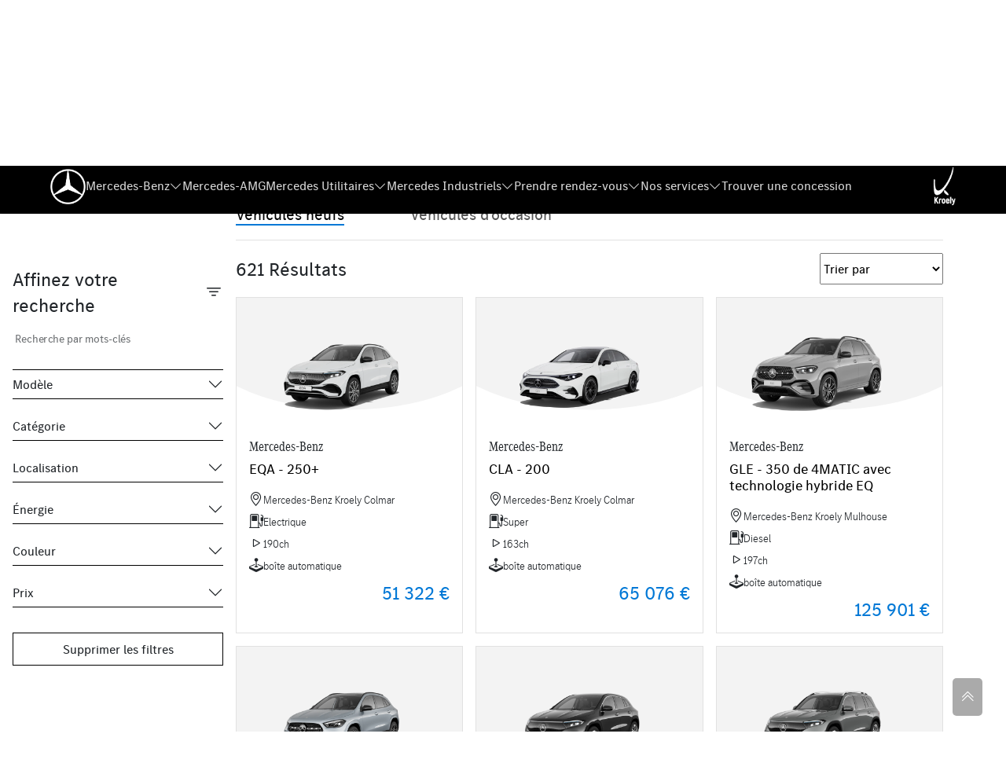

--- FILE ---
content_type: text/html; charset=utf-8
request_url: https://mercedes-kroely.fr/stock-mercedes-benz/vehicules-neufs
body_size: 50700
content:
<!DOCTYPE html>
<html lang="fr">
    <head>
        <link rel="apple-touch-icon" sizes="180x180" href="/img/apple-touch-icon.png">
        <link rel="icon" type="image/png" sizes="32x32" href="/img/favicon-32x32.png">
        <link rel="icon" type="image/png" sizes="16x16" href="/img/favicon-16x16.png">
        
<meta charset="UTF-8">
<meta name="viewport" content="width=device-width, initial-scale=1.0">
<title>Stock de v&#xE9;hicules neufs - Mercedes-Benz Kroely</title>
<meta name="description" content="D&#xE9;couvrez notre stock de v&#xE9;hicules neufs chez Mercedes-Benz Kroely. Large choix de mod&#xE8;les de voitures. ">
<meta name="keywords">
<meta property="og:title" content="Stock de v&#xE9;hicules neufs - Mercedes-Benz Kroely">
<meta property="og:description" content="D&#xE9;couvrez notre stock de v&#xE9;hicules neufs chez Mercedes-Benz Kroely. Large choix de mod&#xE8;les de voitures. ">
<meta property="og:image" content="/mediasecure-getphoto?dossier=metas&photo=etoile_57_metz_vp_620334782.jpg">
<meta property="og:url" content="stock-mercedes-benz/vehicules-neufs">
<meta property="og:type">
<meta name="twitter:title" content="Stock de v&#xE9;hicules neufs - Mercedes-Benz Kroely">
<meta name="twitter:description" content="D&#xE9;couvrez notre stock de v&#xE9;hicules neufs chez Mercedes-Benz Kroely. Large choix de mod&#xE8;les de voitures. ">
<meta name="twitter:image" content="/mediasecure-getphoto?dossier=modeles&photo=etoile_57_metz_vp_620334782.jpg">
<meta name="twitter:card">
<meta name="msapplication-TileColor" content="#da532c">
<meta name="theme-color" content="#ffffff">
    <link rel="canonical" href="/stock-mercedes-benz/vehicules-neufs" />

<link rel="preconnect" href="https://www.google-analytics.com">
<link rel="preconnect" href="https://www.googletagmanager.com">
           <script>
           window.dataLayer = window.dataLayer || [];
           window.dataLayer.push({'gtm.start': new Date().getTime(), event: 'gtm.js'});
           </script>
           <script data-type="lazy" data-src="https://www.googletagmanager.com/gtm.js?id=GTM-TFTJTPL8"></script>
        <link rel='preload' as='style' href='/lib/bootstrap-5.3.0/css/bootstrap.min.css?v=f3c641b0'><link rel='preload' as='style' href='/lib/bootstrap-icons-1.10.5/font/bootstrap-icons.min.css?v=378f2025'><link rel='preload' as='style' href='/css/style.min.css?v=8da7be9a'><link rel='modulepreload' href='/lib/bootstrap-5.3.0/js/bootstrap.min.js'><link rel='modulepreload' href='/lib/lazyload/lazyload.min.js'><link rel='preload' as='style' href='/lib/swiper/swiper.min.css?v=981f480f'><link rel='stylesheet' href='/lib/bootstrap-5.3.0/css/bootstrap.min.css?v=f3c641b0'><link rel='stylesheet' href='/lib/bootstrap-icons-1.10.5/font/bootstrap-icons.min.css?v=378f2025'><link rel='stylesheet' href='/css/style.min.css?v=8da7be9a'><script type='module' src='/lib/bootstrap-5.3.0/js/bootstrap.min.js'></script><script type='module' src='/lib/lazyload/lazyload.min.js'></script><link rel='stylesheet' href='/lib/swiper/swiper.min.css?v=981f480f'>

    </head>
    <body class="page-17 type-2" id="">
            <!-- Google Tag Manager (noscript) -->
            <noscript>
                <iframe src="https://www.googletagmanager.com/ns.html?id=GTM-TFTJTPL8" height="0" width="0" style="display:none;visibility:hidden"></iframe>
            </noscript>
        <!-- End Google Tag Manager (noscript) -->
        
<div class="nav-container">
    <nav class="nav-wrapper">
        <div class="nav-topbar">
            <div class="nav-topbar--top-nav">
                <ul class="nav-list">
                        <li>
                            <a href="/le-groupe-kroely" class="nav-list--item" >Le Groupe Kroely</a>
                                <i class="bi bi-chevron-down"></i>
                                <ul class="sub-nav-list">
                                        <li class="sub-nav-list--item">
                                            <a href="/le-groupe-kroely" >D&#xE9;couvrir le Groupe Kroely</a>
                                        </li>
                                        <li class="sub-nav-list--item">
                                            <a href="/she-s-mercedes" >She&#x2019;s Mercedes</a>
                                        </li>
                                        <li class="sub-nav-list--item">
                                            <a href="/la-vision-de-la-mobilite-electrique" >Mobilit&#xE9; &#xE9;lectrique</a>
                                        </li>
                                        <li class="sub-nav-list--item">
                                            <a href="/l-aktu-eko" >Aktu &#xC9;ko &#x1F343;</a>
                                        </li>
                                        <li class="sub-nav-list--item">
                                            <a href="https://kroely.flatchr.io/" target=&#x27;_blank&#x27;>Nous rejoindre</a>
                                        </li>
                                </ul>
                        </li>
                        <li>
                            <a href="/boutique-mercedes-accessoires-produits-officiels-amg-f1" class="nav-list--item" >Boutique Mercedes</a>
                        </li>
                        <li>
                            <a href="/offres-et-actualites" class="nav-list--item" >Offres &amp; Actualit&#xE9;s</a>
                                <i class="bi bi-chevron-down"></i>
                                <ul class="sub-nav-list">
                                        <li class="sub-nav-list--item">
                                            <a href="/offres" >Les offres du moment</a>
                                        </li>
                                        <li class="sub-nav-list--item">
                                            <a href="/actualites" >Nos actualit&#xE9;s</a>
                                        </li>
                                </ul>
                        </li>
                        <li>
                            <a href="/nos-videos-youtube" class="nav-list--item" >Nos vid&#xE9;os</a>
                        </li>
                        <li>
                            <a href="tel:0367720392" class="nav-list--item" >03 67 72 03 92</a>
                        </li>
                        <li>
                            <a href="tel:0367801146" class="nav-list--item" >03 67 80 11 46</a>
                        </li>
                </ul>
            </div>
        </div>
        <div class="nav-main">

            <button type="button" class="nav-burger"><i class="bi bi-list"></i></button>
            <div>
                <a class="nav-logo" href="/">
                    <img src="/img/logo-etoile-mercedes-benz.jpg" class="img-fluid footer-logo lazy" alt="Logo mercedes">
                </a>
                <img class="sub-logo-mobile" src="/img/logo-kroely-white.png" alt="Logo Groupe Kroely">
            </div>

            <ul class="nav-list">
                    <li>
                        <a href="/univers/mercedes-benz" class="nav-list--item" >Mercedes-Benz</a>
                            <i class="bi bi-chevron-down"></i>
                            <ul class="sub-nav-list">
                                    <li class="sub-nav-list--item">
                                        <a href="/gammes-mercedes-benz" >Gamme v&#xE9;hicules neufs</a>
                                    </li>
                                    <li class="sub-nav-list--item">
                                        <a href="/gamme-eq" >Gamme &#xE9;lectrique</a>
                                    </li>
                                    <li class="sub-nav-list--item">
                                        <a href="/stock-mercedes-benz/vehicules-neufs?page=1&amp;pagPageId=17&amp;FormPositionToScroll=0&amp;segments=1" >Notre stock Mercedes neuf</a>
                                    </li>
                                    <li class="sub-nav-list--item">
                                        <a href="/stock-mercedes-benz/vehicules-occasions?segments=1" >Notre stock Mercedes occasion</a>
                                    </li>
                            </ul>
                    </li>
                    <li>
                        <a href="/gamme-amg" class="nav-list--item" >Mercedes-AMG</a>
                    </li>
                    <li>
                        <a href="/univers/mercedes-utilitaires" class="nav-list--item" >Mercedes Utilitaires</a>
                            <i class="bi bi-chevron-down"></i>
                            <ul class="sub-nav-list">
                                    <li class="sub-nav-list--item">
                                        <a href="/gammes-mercedes-utilitaires" >Gammes v&#xE9;hicules neufs</a>
                                    </li>
                                    <li class="sub-nav-list--item">
                                        <a href="/stock-mercedes-benz/vehicules-neufs?page=1&amp;segments=2" >Notre stock Utilitaire neuf</a>
                                    </li>
                                    <li class="sub-nav-list--item">
                                        <a href="/stock-mercedes-benz/vehicules-occasions?segments=2" >Notre stock Utilitaire occasion</a>
                                    </li>
                            </ul>
                    </li>
                    <li>
                        <a href="/univers/mercedes-industriels" class="nav-list--item" >Mercedes Industriels</a>
                            <i class="bi bi-chevron-down"></i>
                            <ul class="sub-nav-list">
                                    <li class="sub-nav-list--item">
                                        <a href="/gammes-mercedes-industriels" >Gamme v&#xE9;hicules neufs</a>
                                    </li>
                                    <li class="sub-nav-list--item">
                                        <a href="https://www.mercedes-benz-trucks.com/fr_FR/emobility/world/our-offer.html" >Mercedes eMobility : la gamme &#xE9;lectrique</a>
                                    </li>
                                    <li class="sub-nav-list--item">
                                        <a href="/atelier-reparation-remorques-kroely-trailers" >Kroely Trailers (r&#xE9;paration remorques)</a>
                                    </li>
                                    <li class="sub-nav-list--item">
                                        <a href="/mercedes-benz-kroely-selectrucks" >Centre d&#x27;Occasion SelecTrucks</a>
                                    </li>
                            </ul>
                    </li>
                    <li>
                        <a href="/formulaires" class="nav-list--item" >Prendre rendez-vous</a>
                            <i class="bi bi-chevron-down"></i>
                            <ul class="sub-nav-list">
                                    <li class="sub-nav-list--item">
                                        <a href="/rendez-vous-atelier-apres-vente-kroely" >Rendez-vous Atelier - Voiture</a>
                                    </li>
                                    <li class="sub-nav-list--item">
                                        <a href="/rdv-apres-vente-mercedes-utilitaire-trucks" >Rendez-vous Atelier - Utilitaire &amp; Trucks</a>
                                    </li>
                                    <li class="sub-nav-list--item">
                                        <a href="/formulaires/reserver-un-essai" >R&#xE9;server un essai - Voiture</a>
                                    </li>
                                    <li class="sub-nav-list--item">
                                        <a href="/reserver-essai-utilitaires-trucks" >R&#xE9;server un essai - Utilitaire &amp; Trucks</a>
                                    </li>
                                    <li class="sub-nav-list--item">
                                        <a href="/formulaires/prendre-rendez-vous" >Rendez-vous commercial - Voiture</a>
                                    </li>
                                    <li class="sub-nav-list--item">
                                        <a href="/rdv-conseiller-commercial-vul-vi" >Rendez-vous commercial - Utilitaire &amp; Trucks</a>
                                    </li>
                                    <li class="sub-nav-list--item">
                                        <a href="/accident-mercedes-declaration-sinistre" >D&#xE9;claration de sinistre</a>
                                    </li>
                            </ul>
                    </li>
                    <li>
                        <a href="" class="nav-list--item" >Nos services</a>
                            <i class="bi bi-chevron-down"></i>
                            <ul class="sub-nav-list">
                                    <li class="sub-nav-list--item">
                                        <a href="/services-apres-vente" >Services apr&#xE8;s-vente</a>
                                    </li>
                                    <li class="sub-nav-list--item">
                                        <a href="/carte-black-kroely" >Carte Black</a>
                                    </li>
                                    <li class="sub-nav-list--item">
                                        <a href="/atelier-mercedes-mobile-service" >Atelier mobile Mercedes </a>
                                    </li>
                                    <li class="sub-nav-list--item">
                                        <a href="/location-mercedes-alsace-lorraine" >Service de location Mercedes</a>
                                    </li>
                                    <li class="sub-nav-list--item">
                                        <a href="/page-societe-solutions-mobilite-mercedes-entreprise-alsace-lorraine" >Solutions pour flotte d&#x27;entreprises</a>
                                    </li>
                                    <li class="sub-nav-list--item">
                                        <a href="/service-care-mercedes" >Mercedes-Benz ServiceCare</a>
                                    </li>
                                    <li class="sub-nav-list--item">
                                        <a href="/forfaits-vul" >Forfaits entretiens Mercedes-Benz utilitaires</a>
                                    </li>
                            </ul>
                    </li>
                    <li>
                        <a href="/concessions" class="nav-list--item" >Trouver une concession</a>
                    </li>
                    <li class="nav-list-mobile topbar">
                        <a href="/le-groupe-kroely" class="nav-list--item" >Le Groupe Kroely</a>
                            <i class="bi bi-chevron-down"></i>
                            <ul class="sub-nav-list">
                                    <li class="nav-list-mobile">
                                        <a class="nav-list--item" href="/le-groupe-kroely" >D&#xE9;couvrir le Groupe Kroely</a>
                                    </li>
                                    <li class="nav-list-mobile">
                                        <a class="nav-list--item" href="/she-s-mercedes" >She&#x2019;s Mercedes</a>
                                    </li>
                                    <li class="nav-list-mobile">
                                        <a class="nav-list--item" href="/la-vision-de-la-mobilite-electrique" >Mobilit&#xE9; &#xE9;lectrique</a>
                                    </li>
                                    <li class="nav-list-mobile">
                                        <a class="nav-list--item" href="/l-aktu-eko" >Aktu &#xC9;ko &#x1F343;</a>
                                    </li>
                                    <li class="nav-list-mobile">
                                        <a class="nav-list--item" href="https://kroely.flatchr.io/" target=&#x27;_blank&#x27;>Nous rejoindre</a>
                                    </li>
                            </ul>
                    </li>
                    <li class="nav-list-mobile topbar">
                        <a href="/boutique-mercedes-accessoires-produits-officiels-amg-f1" class="nav-list--item" >Boutique Mercedes</a>
                    </li>
                    <li class="nav-list-mobile topbar">
                        <a href="/offres-et-actualites" class="nav-list--item" >Offres &amp; Actualit&#xE9;s</a>
                            <i class="bi bi-chevron-down"></i>
                            <ul class="sub-nav-list">
                                    <li class="nav-list-mobile">
                                        <a class="nav-list--item" href="/offres" >Les offres du moment</a>
                                    </li>
                                    <li class="nav-list-mobile">
                                        <a class="nav-list--item" href="/actualites" >Nos actualit&#xE9;s</a>
                                    </li>
                            </ul>
                    </li>
                    <li class="nav-list-mobile topbar">
                        <a href="/nos-videos-youtube" class="nav-list--item" >Nos vid&#xE9;os</a>
                    </li>
                    <li class="nav-list-mobile topbar">
                        <a href="tel:0367720392" class="nav-list--item" >03 67 72 03 92</a>
                    </li>
                    <li class="nav-list-mobile topbar">
                        <a href="tel:0367801146" class="nav-list--item" >03 67 80 11 46</a>
                    </li>
            </ul>
            <img src="/img/logo-kroely-white.png" class="logo-concession desk" alt="Logo Groupe Kroely">

        </div>
    </nav>
</div>
    <main role="main">
            <div class="loader-wrapper fixed" style="display: none">
                <div class="loader"></div>
            </div>
            
        


        
<div class="section-breadcrumbs">
    <div class="boxed">
        <ol class="list-breadcrumb" itemscope itemtype="https://schema.org/BreadcrumbList">
            <li itemprop="itemListElement" itemscope
                itemtype="https://schema.org/ListItem">
                <a itemprop="item" href="/">
                    <span itemprop="name">Mercedes-Benz</span>
                </a>
                <meta itemprop="position" content="1" />
            </li>
            ›
                <li itemprop="itemListElement" itemscope
                    itemtype="https://schema.org/ListItem">
                    <span itemprop="name">
                        Chercher un véhicule neuf en stock
                    </span>
                    <meta itemprop="position" content="2" />
                </li>

        </ol>
    </div>
</div>
<a id="url_page" style="display:none;" href="/stock-mercedes-benz/vehicules-neufs"></a>
<div class="neuf">
        <div class="section boxed p-0 py-4 pt-5">
            <h1 id="titre_stock" class="h1">Chercher un véhicule neuf en stock</h1>
        </div>

    <div class="boxed py-0">
        <div id="selected-filters" class="selected-filters">
            <!-- Les tags seront ajoutés ici -->
        </div>
        <div class="stock-wrapper">
            <div class="stock-filtres">
    <h3 class="h4 stock-filtres--button">Affinez votre recherche <i class="bi bi-filter"></i></h3>
    
<form data-mode="recaptcha" id="form_stock_filtres" data-type="ajax" data-result="load_resultats_stock" class="stock-filtres--filters" action="/stock/loadResultats/vehicules-neufs" method="post">
    <input hidden name="__estNeuf" value="vehicules-neufs" />
    <input type="hidden" id="tri" name="tri" value="" />
    <input type="hidden" data-val="true" data-val-required="The page field is required." id="page" name="page" value="1" />
    <input type="hidden" value="17" id="pagPageId" name="pagPageId" />
    <div class="form-custom-switch d-none">
        <a id="button-vehicules-occasions" class="btn btn-primary " href="/stock-mercedes-benz/vehicules-occasions">Occasion</a>
        <a id="button-vehicules-neufs" class="btn btn-primary bg-black" href="/stock-mercedes-benz/vehicules-neufs">Neufs</a>
    </div>
        <div class="search-input form-floating">
            <input class="ps-1 form-control bg-transparent" placeholder="" value="" type="text" id="recherche" name="recherche">
            <label class="ps-0 bg-transparent" for="recherche">Recherche par mots-clés</label>
        </div>
    <div class="accordion" id="accordionFiltre">
        <div class="accordion-item model-filtres">
            <h4 class="accordion-header">
                <button class="accordion-button collapsed" type="button" data-bs-toggle="collapse" data-bs-target="#collapseModel" aria-expanded="false" aria-controls="collapseModel">
                    <span>
                        Modèle
                    </span>
                </button>
            </h4>
                <div id="collapseModel" class="accordion-collapse collapse" data-bs-parent="#accordionFiltre">
                    <div class="accordion-body">
                        <div class="filtres-content input-linked" id="input_linked_modeles">
                                <div style="display:flex;" class="custom-option align-items-center gap-2">
                                    <label class="w-100 ps-2" for="select_modele_option_CLA"><span class="text">CLA</span></label>
                                    <input type="checkbox" class="form-check-input" name="modeles" id="select_modele_option_CLA" value="CLA" data-linked-libelles="[&quot;Peinture m&#xE9;tallis&#xE9;e Noir cosmos&quot;,&quot;Peinture standard menthe aqua&quot;,&quot;Peinture MANUFAKTUR Gris alpin uni MANUFAKTUR&quot;,&quot;Peinture standard blanc polaire&quot;,&quot;Peinture MANUFAKTUR Rouge Patagonie m&#xE9;tallis&#xE9; MANUFAKTUR&quot;,&quot;GRIS&quot;,&quot;Peinture standard Noir nocturne&quot;,&quot;Peinture m&#xE9;tallis&#xE9;e bleu limpide&quot;,&quot;Peinture m&#xE9;tallis&#xE9;e Argent hightec m&#xE9;tallis&#xE9;&quot;,&quot;Peinture m&#xE9;tallis&#xE9;e argent high-tech&quot;,&quot;Peinture m&#xE9;tallis&#xE9;e Noir cosmos m&#xE9;tallis&#xE9;&quot;,&quot;BLANC&quot;,&quot;&quot;,&quot;Peinture standard Menthe aqua standard&quot;,&quot;Peinture magno MANUFAKTUR Gris montagne magno MANUFAKTUR&quot;,&quot;Mercedes-Benz Kroely Mulhouse&quot;,&quot;Mercedes-Benz Kroely Nancy&quot;,&quot;Mercedes-Benz Kroely Thionville&quot;,&quot;Mercedes-Benz Utilitaires Kroely Nancy&quot;,&quot;Mercedes-Benz Kroely Strasbourg&quot;,&quot;Mercedes-Benz Kroely Metz&quot;,&quot;Mercedes-Benz Kroely Colmar&quot;,&quot;Mercedes-Benz Kroely Epinal&quot;,&quot;Super&quot;,&quot;Electrique&quot;,&quot;Essence&quot;,&quot;Diesel&quot;,null,&quot;Shooting Brake&quot;]" data-input-linked-kilometrage-min="0" data-input-linked-kilometrage-max="79896" data-input-linked-prix-max="79376.00" data-input-linked-prix-min="34790.00" data-input-libelle="CLA">
                                </div>
                                <div style="display:flex;" class="custom-option align-items-center gap-2">
                                    <label class="w-100 ps-2" for="select_modele_option_Classe A"><span class="text">Classe A</span></label>
                                    <input type="checkbox" class="form-check-input" name="modeles" id="select_modele_option_Classe A" value="Classe A" data-linked-libelles="[&quot;Peinture m&#xE9;tallis&#xE9;e Noir cosmos&quot;,&quot;Peinture standard Noir nocturne&quot;,&quot;Peinture standard blanc polaire&quot;,&quot;Peinture m&#xE9;tallis&#xE9;e Gris montagne&quot;,&quot;Peinture magno MANUFAKTUR Gris montagne magno MANUFAKTUR&quot;,&quot;Peinture m&#xE9;tallis&#xE9;e argent high-tech&quot;,&quot;Peinture m&#xE9;tallis&#xE9;e bleu spectral&quot;,&quot;Peinture MANUFAKTUR Gris alpin uni MANUFAKTUR&quot;,&quot;Mercedes-Benz Kroely Mulhouse&quot;,&quot;Mercedes-Benz Kroely Nancy&quot;,&quot;Mercedes-Benz Kroely Strasbourg&quot;,&quot;Mercedes-Benz Utilitaires Kroely Metz&quot;,&quot;Mercedes-Benz Kroely Metz&quot;,&quot;Mercedes-Benz Kroely Colmar&quot;,&quot;Mercedes-Benz Kroely Epinal&quot;,&quot;Super&quot;,&quot;Diesel&quot;,null]" data-input-linked-kilometrage-min="0" data-input-linked-kilometrage-max="0" data-input-linked-prix-max="69609.04" data-input-linked-prix-min="40376.00" data-input-libelle="Classe A">
                                </div>
                                <div style="display:flex;" class="custom-option align-items-center gap-2">
                                    <label class="w-100 ps-2" for="select_modele_option_Classe B"><span class="text">Classe B</span></label>
                                    <input type="checkbox" class="form-check-input" name="modeles" id="select_modele_option_Classe B" value="Classe B" data-linked-libelles="[&quot;Peinture m&#xE9;tallis&#xE9;e argent high-tech&quot;,&quot;Peinture m&#xE9;tallis&#xE9;e Noir cosmos&quot;,&quot;Peinture standard blanc polaire&quot;,&quot;Peinture m&#xE9;tallis&#xE9;e Gris montagne&quot;,&quot;Mercedes-Benz Kroely Mulhouse&quot;,&quot;Mercedes-Benz Kroely Nancy&quot;,&quot;Mercedes-Benz Kroely Strasbourg&quot;,&quot;Mercedes-Benz Kroely Metz&quot;,&quot;Mercedes-Benz Kroely Epinal&quot;,&quot;Super&quot;,&quot;Diesel&quot;,null]" data-input-linked-kilometrage-min="0" data-input-linked-kilometrage-max="0" data-input-linked-prix-max="61676.00" data-input-linked-prix-min="47526.00" data-input-libelle="Classe B">
                                </div>
                                <div style="display:flex;" class="custom-option align-items-center gap-2">
                                    <label class="w-100 ps-2" for="select_modele_option_Classe C"><span class="text">Classe C</span></label>
                                    <input type="checkbox" class="form-check-input" name="modeles" id="select_modele_option_Classe C" value="Classe C" data-linked-libelles="[&quot;Peinture magno MANUFAKTUR gris graphite magno MANUFAKTUR&quot;,&quot;Peinture m&#xE9;tallis&#xE9;e gris graphite&quot;,&quot;Peinture MANUFAKTUR Gris alpin uni MANUFAKTUR&quot;,&quot;Peinture m&#xE9;tallis&#xE9;e Noir obsidienne m&#xE9;tallis&#xE9;&quot;,&quot;Peinture m&#xE9;tallis&#xE9;e Gris s&#xE9;l&#xE9;nite&quot;,&quot;Peinture MANUFAKTUR Blanc opale bright MANUFAKTUR&quot;,&quot;Mercedes-Benz Kroely Nancy&quot;,&quot;Mercedes-Benz Kroely Strasbourg&quot;,&quot;Mercedes-Benz Kroely Metz&quot;,&quot;Mercedes-Benz Kroely Colmar&quot;,&quot;Mercedes-Benz Kroely Epinal&quot;,&quot;Diesel&quot;,&quot;Super&quot;,null]" data-input-linked-kilometrage-min="0" data-input-linked-kilometrage-max="0" data-input-linked-prix-max="83838.00" data-input-linked-prix-min="72988.00" data-input-libelle="Classe C">
                                </div>
                                <div style="display:flex;" class="custom-option align-items-center gap-2">
                                    <label class="w-100 ps-2" for="select_modele_option_Classe E"><span class="text">Classe E</span></label>
                                    <input type="checkbox" class="form-check-input" name="modeles" id="select_modele_option_Classe E" value="Classe E" data-linked-libelles="[&quot;Peinture m&#xE9;tallis&#xE9;e Noir obsidienne m&#xE9;tallis&#xE9;&quot;,&quot;Peinture m&#xE9;tallis&#xE9;e Marron velours m&#xE9;tallis&#xE9;&quot;,&quot;Peinture m&#xE9;tallis&#xE9;e gris graphite&quot;,&quot;Peinture MANUFAKTUR Gris alpin uni MANUFAKTUR&quot;,&quot;Mercedes-Benz Kroely Mulhouse&quot;,&quot;Mercedes-Benz Kroely Strasbourg&quot;,&quot;Mercedes-Benz Kroely Metz&quot;,&quot;Mercedes-Benz Kroely Colmar&quot;,&quot;Mercedes-Benz Kroely Epinal&quot;,&quot;Diesel&quot;,&quot;Super&quot;,null]" data-input-linked-kilometrage-min="0" data-input-linked-kilometrage-max="0" data-input-linked-prix-max="143238.00" data-input-linked-prix-min="79988.00" data-input-libelle="Classe E">
                                </div>
                                <div style="display:flex;" class="custom-option align-items-center gap-2">
                                    <label class="w-100 ps-2" for="select_modele_option_CLASSE G"><span class="text">CLASSE G</span></label>
                                    <input type="checkbox" class="form-check-input" name="modeles" id="select_modele_option_CLASSE G" value="CLASSE G" data-linked-libelles="[&quot;GRIS&quot;,&quot;NOIR&quot;,&quot;GRIS FONC&#xC9;&quot;,&quot;BLEU&quot;,&quot;GRIS CLAIR&quot;,&quot;PLATINE MAGNO MANUFAKTUR&quot;,&quot;ROUGE FONC&#xC9;&quot;,&quot;Mercedes-Benz Kroely Mulhouse&quot;,&quot;Mercedes-Benz Kroely Nancy&quot;,&quot;Mercedes-Benz Kroely Strasbourg&quot;,&quot;Mercedes-Benz Kroely Haguenau&quot;,&quot;Mercedes-Benz Kroely Colmar&quot;,&quot;Essence&quot;,&quot;Electrique&quot;,&quot;4X4&quot;]" data-input-linked-kilometrage-min="100" data-input-linked-kilometrage-max="94067" data-input-linked-prix-max="299000.00" data-input-linked-prix-min="117900.00" data-input-libelle="CLASSE G">
                                </div>
                                <div style="display:flex;" class="custom-option align-items-center gap-2">
                                    <label class="w-100 ps-2" for="select_modele_option_Classe G"><span class="text">Classe G</span></label>
                                    <input type="checkbox" class="form-check-input" name="modeles" id="select_modele_option_Classe G" value="Classe G" data-linked-libelles="[&quot;Gris Monza magno MANUFAKTUR&quot;,&quot;Mercedes-Benz Kroely Strasbourg&quot;,&quot;Electrique&quot;,null]" data-input-linked-kilometrage-min="0" data-input-linked-kilometrage-max="0" data-input-linked-prix-max="194897.00" data-input-linked-prix-min="194897.00" data-input-libelle="Classe G">
                                </div>
                                <div style="display:flex;" class="custom-option align-items-center gap-2">
                                    <label class="w-100 ps-2" for="select_modele_option_CLE"><span class="text">CLE</span></label>
                                    <input type="checkbox" class="form-check-input" name="modeles" id="select_modele_option_CLE" value="CLE" data-linked-libelles="[&quot;Peinture MANUFAKTUR Blanc opale bright MANUFAKTUR&quot;,&quot;Peinture m&#xE9;tallis&#xE9;e Noir obsidienne m&#xE9;tallis&#xE9;&quot;,&quot;Peinture MANUFAKTUR Gris alpin uni MANUFAKTUR&quot;,&quot;Peinture m&#xE9;tallis&#xE9;e gris graphite&quot;,&quot;Mercedes-Benz Kroely Nancy&quot;,&quot;Mercedes-Benz Kroely Strasbourg&quot;,&quot;Mercedes-Benz Kroely Metz&quot;,&quot;Mercedes-Benz Kroely Colmar&quot;,&quot;Diesel&quot;,&quot;Super&quot;,null]" data-input-linked-kilometrage-min="0" data-input-linked-kilometrage-max="0" data-input-linked-prix-max="92688.00" data-input-linked-prix-min="68388.00" data-input-libelle="CLE">
                                </div>
                                <div style="display:flex;" class="custom-option align-items-center gap-2">
                                    <label class="w-100 ps-2" for="select_modele_option_EQA"><span class="text">EQA</span></label>
                                    <input type="checkbox" class="form-check-input" name="modeles" id="select_modele_option_EQA" value="EQA" data-linked-libelles="[&quot;GRIS&quot;,&quot;NOIR&quot;,&quot;GRIS CLAIR&quot;,&quot;GRIS FONC&#xC9;&quot;,&quot;Peinture m&#xE9;tallis&#xE9;e Noir cosmos&quot;,&quot;BLANC&quot;,&quot;BLEU FONC&#xC9;&quot;,&quot;Peinture standard blanc polaire&quot;,&quot;Peinture MANUFAKTUR Rouge Patagonie m&#xE9;tallis&#xE9; MANUFAKTUR&quot;,&quot;&quot;,&quot;Peinture standard Noir nocturne&quot;,&quot;Mercedes-Benz Kroely Mulhouse&quot;,&quot;Mercedes-Benz Kroely Nancy&quot;,&quot;Mercedes-Benz Kroely Obernai&quot;,&quot;Mercedes-Benz Kroely Thionville&quot;,&quot;Mercedes-Benz Kroely Strasbourg&quot;,&quot;Mercedes-Benz Kroely Metz&quot;,&quot;Mercedes-Benz Kroely Haguenau&quot;,&quot;Mercedes-Benz Kroely Colmar&quot;,&quot;Mercedes-Benz Kroely Epinal&quot;,&quot;Mercedes-Benz Kroely Forbach&quot;,&quot;Electrique&quot;,&quot;&quot;,&quot;Tout-terrain&quot;,null,&quot;Break&quot;]" data-input-linked-kilometrage-min="0" data-input-linked-kilometrage-max="90004" data-input-linked-prix-max="60172.00" data-input-linked-prix-min="26789.00" data-input-libelle="EQA">
                                </div>
                                <div style="display:flex;" class="custom-option align-items-center gap-2">
                                    <label class="w-100 ps-2" for="select_modele_option_EQB"><span class="text">EQB</span></label>
                                    <input type="checkbox" class="form-check-input" name="modeles" id="select_modele_option_EQB" value="EQB" data-linked-libelles="[&quot;ARGENT&quot;,&quot;GRIS&quot;,&quot;Peinture m&#xE9;tallis&#xE9;e Gris montagne&quot;,&quot;BLANC&quot;,&quot;Peinture standard Noir nocturne&quot;,&quot;Peinture m&#xE9;tallis&#xE9;e Noir cosmos&quot;,&quot;Peinture standard blanc polaire&quot;,&quot;NOIR&quot;,&quot;Peinture m&#xE9;tallis&#xE9;e argent high-tech&quot;,&quot;GRIS FONC&#xC9;&quot;,&quot;Peinture magno MANUFAKTUR Gris montagne magno MANUFAKTUR&quot;,&quot;Mercedes-Benz Kroely Mulhouse&quot;,&quot;Mercedes-Benz Kroely Nancy&quot;,&quot;Mercedes-Benz Kroely Obernai&quot;,&quot;Mercedes-Benz Kroely Strasbourg&quot;,&quot;Mercedes-Benz Kroely Metz&quot;,&quot;Mercedes-Benz Kroely Haguenau&quot;,&quot;Mercedes-Benz Kroely Colmar&quot;,&quot;Mercedes-Benz Kroely Epinal&quot;,&quot;Mercedes-Benz Kroely Forbach&quot;,&quot;Electrique&quot;,&quot;Tout-terrain&quot;,null]" data-input-linked-kilometrage-min="0" data-input-linked-kilometrage-max="75637" data-input-linked-prix-max="61122.00" data-input-linked-prix-min="29900.00" data-input-libelle="EQB">
                                </div>
                                <div style="display:flex;" class="custom-option align-items-center gap-2">
                                    <label class="w-100 ps-2" for="select_modele_option_EQE"><span class="text">EQE</span></label>
                                    <input type="checkbox" class="form-check-input" name="modeles" id="select_modele_option_EQE" value="EQE" data-linked-libelles="[&quot;Peinture m&#xE9;tallis&#xE9;e Noir obsidienne m&#xE9;tallis&#xE9;&quot;,&quot;NOIR&quot;,&quot;GRIS FONC&#xC9;&quot;,&quot;Mercedes-Benz Kroely Nancy&quot;,&quot;Mercedes-Benz Kroely Colmar&quot;,&quot;Mercedes-Benz Kroely Epinal&quot;,&quot;Electrique&quot;,null,&quot;Tout-terrain&quot;,&quot;Berline&quot;]" data-input-linked-kilometrage-min="0" data-input-linked-kilometrage-max="26764" data-input-linked-prix-max="102888.00" data-input-linked-prix-min="52500.00" data-input-libelle="EQE">
                                </div>
                                <div style="display:flex;" class="custom-option align-items-center gap-2">
                                    <label class="w-100 ps-2" for="select_modele_option_GLA"><span class="text">GLA</span></label>
                                    <input type="checkbox" class="form-check-input" name="modeles" id="select_modele_option_GLA" value="GLA" data-linked-libelles="[&quot;ARGENT&quot;,&quot;GRIS&quot;,&quot;BLANC&quot;,&quot;NOIR&quot;,&quot;Peinture m&#xE9;tallis&#xE9;e Noir cosmos&quot;,&quot;Peinture m&#xE9;tallis&#xE9;e Gris montagne&quot;,&quot;Peinture standard blanc polaire&quot;,&quot;Peinture m&#xE9;tallis&#xE9;e argent high-tech&quot;,&quot;Peinture standard Noir nocturne&quot;,&quot;GRIS FONC&#xC9;&quot;,&quot;BLEU FONC&#xC9;&quot;,&quot;GRIS CLAIR&quot;,&quot;OR&quot;,&quot;ROUGE&quot;,&quot;ROSE&quot;,&quot;BLEU&quot;,&quot;Peinture magno MANUFAKTUR Gris montagne magno MANUFAKTUR&quot;,&quot;&quot;,&quot;Peinture MANUFAKTUR Rouge Patagonie m&#xE9;tallis&#xE9; MANUFAKTUR&quot;,&quot;MARRON CLAIR&quot;,&quot;Mercedes-Benz Kroely Mulhouse&quot;,&quot;Mercedes-Benz Kroely Nancy&quot;,&quot;Mercedes-Benz Kroely Obernai&quot;,&quot;Mercedes-Benz Kroely Thionville&quot;,&quot;Mercedes-Benz Utilitaires Kroely Nancy&quot;,&quot;Mercedes-Benz Utilitaires Kroely Mulhouse&quot;,&quot;Mercedes-Benz Kroely Strasbourg&quot;,&quot;Mercedes-Benz Utilitaires Kroely Metz&quot;,&quot;Mercedes-Benz Kroely Metz&quot;,&quot;Mercedes-Benz Kroely Haguenau&quot;,&quot;Mercedes-Benz Kroely Colmar&quot;,&quot;Mercedes-Benz Kroely Epinal&quot;,&quot;Mercedes-Benz Kroely Forbach&quot;,&quot;Diesel&quot;,&quot;Essence&quot;,&quot;Hybride essence &#xE9;lectrique&quot;,&quot;Super&quot;,&quot;Hybride&quot;,&quot;Tout-terrain&quot;,null,&quot;Break&quot;]" data-input-linked-kilometrage-min="0" data-input-linked-kilometrage-max="151828" data-input-linked-prix-max="78330.00" data-input-linked-prix-min="21900.00" data-input-libelle="GLA">
                                </div>
                                <div style="display:flex;" class="custom-option align-items-center gap-2">
                                    <label class="w-100 ps-2" for="select_modele_option_GLB"><span class="text">GLB</span></label>
                                    <input type="checkbox" class="form-check-input" name="modeles" id="select_modele_option_GLB" value="GLB" data-linked-libelles="[&quot;NOIR&quot;,&quot;GRIS CLAIR&quot;,&quot;Peinture m&#xE9;tallis&#xE9;e Noir cosmos&quot;,&quot;Peinture m&#xE9;tallis&#xE9;e bleu spectral&quot;,&quot;GRIS FONC&#xC9;&quot;,&quot;Peinture m&#xE9;tallis&#xE9;e argent high-tech&quot;,&quot;Peinture standard blanc polaire&quot;,&quot;GRIS&quot;,&quot;Peinture MANUFAKTUR Rouge Patagonie m&#xE9;tallis&#xE9; MANUFAKTUR&quot;,&quot;BLEU FONC&#xC9;&quot;,&quot;BLANC&quot;,&quot;Peinture m&#xE9;tallis&#xE9;e Gris montagne&quot;,&quot;Mercedes-Benz Kroely Mulhouse&quot;,&quot;Mercedes-Benz Kroely Nancy&quot;,&quot;Mercedes-Benz Kroely Obernai&quot;,&quot;Mercedes-Benz Kroely Thionville&quot;,&quot;Mercedes-Benz Utilitaires Kroely Nancy&quot;,&quot;Mercedes-Benz Utilitaires Kroely Mulhouse&quot;,&quot;Mercedes-Benz Kroely Strasbourg&quot;,&quot;Mercedes-Benz Utilitaires Kroely Metz&quot;,&quot;Mercedes-Benz Kroely Metz&quot;,&quot;Mercedes-Benz Kroely Haguenau&quot;,&quot;Mercedes-Benz Kroely Colmar&quot;,&quot;Mercedes-Benz Kroely Epinal&quot;,&quot;Mercedes-Benz Kroely Forbach&quot;,&quot;Diesel&quot;,&quot;Essence&quot;,&quot;Tout-terrain&quot;,null]" data-input-linked-kilometrage-min="0" data-input-linked-kilometrage-max="104249" data-input-linked-prix-max="76249.04" data-input-linked-prix-min="30590.00" data-input-libelle="GLB">
                                </div>
                                <div style="display:flex;" class="custom-option align-items-center gap-2">
                                    <label class="w-100 ps-2" for="select_modele_option_GLC"><span class="text">GLC</span></label>
                                    <input type="checkbox" class="form-check-input" name="modeles" id="select_modele_option_GLC" value="GLC" data-linked-libelles="[&quot;Peinture magno MANUFAKTUR gris graphite magno MANUFAKTUR&quot;,&quot;Peinture m&#xE9;tallis&#xE9;e Noir obsidienne m&#xE9;tallis&#xE9;&quot;,&quot;Peinture MANUFAKTUR Gris alpin uni MANUFAKTUR&quot;,&quot;Peinture m&#xE9;tallis&#xE9;e argent high-tech&quot;,&quot;Peinture m&#xE9;tallis&#xE9;e gris graphite&quot;,&quot;Peinture standard blanc polaire&quot;,&quot;NOIR&quot;,&quot;Peinture MANUFAKTUR Blanc opale bright MANUFAKTUR&quot;,&quot;GRIS FONC&#xC9;&quot;,&quot;Mercedes-Benz Kroely Mulhouse&quot;,&quot;Mercedes-Benz Kroely Nancy&quot;,&quot;Mercedes-Benz Kroely Strasbourg&quot;,&quot;Mercedes-Benz Utilitaires Kroely Metz&quot;,&quot;Mercedes-Benz Kroely Metz&quot;,&quot;Mercedes-Benz Kroely Haguenau&quot;,&quot;Mercedes-Benz Kroely Colmar&quot;,&quot;Mercedes-Benz Kroely Epinal&quot;,&quot;Super&quot;,&quot;Diesel&quot;,&quot;Hybride&quot;,null,&quot;Tout-terrain&quot;]" data-input-linked-kilometrage-min="0" data-input-linked-kilometrage-max="115825" data-input-linked-prix-max="104689.00" data-input-linked-prix-min="47890.00" data-input-libelle="GLC">
                                </div>
                                <div style="display:flex;" class="custom-option align-items-center gap-2">
                                    <label class="w-100 ps-2" for="select_modele_option_GLE"><span class="text">GLE</span></label>
                                    <input type="checkbox" class="form-check-input" name="modeles" id="select_modele_option_GLE" value="GLE" data-linked-libelles="[&quot;BLEU&quot;,&quot;NOIR&quot;,&quot;BLANC&quot;,&quot;GRIS&quot;,&quot;Peinture m&#xE9;tallis&#xE9;e Noir obsidienne m&#xE9;tallis&#xE9;&quot;,&quot;Peinture MANUFAKTUR Gris alpin uni MANUFAKTUR&quot;,&quot;BLEU FONC&#xC9;&quot;,&quot;Peinture MANUFAKTUR Gris silicium standard MANUFAKTUR&quot;,&quot;Peinture m&#xE9;tallis&#xE9;e Gris s&#xE9;l&#xE9;nite&quot;,&quot;GRIS FONC&#xC9;&quot;,&quot;Peinture magno MANUFAKTUR Blanc opale magno MANUFAKTUR&quot;,&quot;Peinture MANUFAKTUR Bleu mystique m&#xE9;tallis&#xE9; MANUFAKTUR&quot;,&quot;Peinture m&#xE9;tallis&#xE9;e bleu sodalithe&quot;,&quot;GRIS CLAIR&quot;,&quot;Mercedes-Benz Kroely Mulhouse&quot;,&quot;Mercedes-Benz Kroely Nancy&quot;,&quot;Mercedes-Benz Kroely Thionville&quot;,&quot;Mercedes-Benz Kroely Strasbourg&quot;,&quot;Mercedes-Benz Kroely Metz&quot;,&quot;Mercedes-Benz Kroely Haguenau&quot;,&quot;Mercedes-Benz Kroely Colmar&quot;,&quot;Hybride essence &#xE9;lectrique&quot;,&quot;Hybride diesel &#xE9;lectrique&quot;,&quot;Essence&quot;,&quot;Diesel&quot;,&quot;Super&quot;,&quot;Tout-terrain&quot;,null,&quot;&quot;,&quot;Coup&#xE9;&quot;]" data-input-linked-kilometrage-min="0" data-input-linked-kilometrage-max="136923" data-input-linked-prix-max="174990.00" data-input-linked-prix-min="53990.00" data-input-libelle="GLE">
                                </div>
                                <div style="display:flex;" class="custom-option align-items-center gap-2">
                                    <label class="w-100 ps-2" for="select_modele_option_Mercedes-AMG PureSpeed"><span class="text">Mercedes-AMG PureSpeed</span></label>
                                    <input type="checkbox" class="form-check-input" name="modeles" id="select_modele_option_Mercedes-AMG PureSpeed" value="Mercedes-AMG PureSpeed" data-linked-libelles="[&quot;Peinture m&#xE9;tallis&#xE9;e Noir obsidienne m&#xE9;tallis&#xE9;&quot;,&quot;Mercedes-Benz Kroely Strasbourg&quot;,&quot;&quot;,null]" data-input-linked-kilometrage-min="0" data-input-linked-kilometrage-max="0" data-input-linked-prix-max="1013186.00" data-input-linked-prix-min="1013186.00" data-input-libelle="Mercedes-AMG PureSpeed">
                                </div>
                                <div style="display:flex;" class="custom-option align-items-center gap-2">
                                    <label class="w-100 ps-2" for="select_modele_option_Citan"><span class="text">Citan</span></label>
                                    <input type="checkbox" class="form-check-input" name="modeles" id="select_modele_option_Citan" value="Citan" data-linked-libelles="[&quot;noir loparite m&#xE9;tallis&#xE9;&quot;,&quot;blanc arctique&quot;,&quot;gris chromite m&#xE9;tallis&#xE9;&quot;,&quot;argent helvine m&#xE9;tallis&#xE9;&quot;,&quot;gris magn&#xE9;tite&quot;,null,&quot;Mercedes-Benz Utilitaires Kroely Nancy&quot;,&quot;Mercedes-Benz Utilitaires Kroely Metz&quot;,&quot;Mercedes-Benz Kroely Colmar&quot;,&quot;Electrique&quot;,&quot;Diesel&quot;,&quot;Super&quot;,null]" data-input-linked-kilometrage-min="0" data-input-linked-kilometrage-max="0" data-input-linked-prix-max="53662.80" data-input-linked-prix-min="32588.40" data-input-libelle="Citan">
                                </div>
                                <div style="display:flex;" class="custom-option align-items-center gap-2">
                                    <label class="w-100 ps-2" for="select_modele_option_Classe V"><span class="text">Classe V</span></label>
                                    <input type="checkbox" class="form-check-input" name="modeles" id="select_modele_option_Classe V" value="Classe V" data-linked-libelles="[&quot;gris alpin&quot;,&quot;Noir obsidienne m&#xE9;tallis&#xE9;&quot;,&quot;Mercedes-Benz Utilitaires Kroely Nancy&quot;,&quot;Mercedes-Benz Kroely Colmar&quot;,&quot;Diesel&quot;,null]" data-input-linked-kilometrage-min="0" data-input-linked-kilometrage-max="0" data-input-linked-prix-max="117308.40" data-input-linked-prix-min="108782.40" data-input-libelle="Classe V">
                                </div>
                                <div style="display:flex;" class="custom-option align-items-center gap-2">
                                    <label class="w-100 ps-2" for="select_modele_option_ECITAN"><span class="text">ECITAN</span></label>
                                    <input type="checkbox" class="form-check-input" name="modeles" id="select_modele_option_ECITAN" value="ECITAN" data-linked-libelles="[&quot;BLANC&quot;,&quot;GRIS&quot;,&quot;Mercedes-Benz Utilitaires Kroely Strasbourg&quot;,&quot;Electrique&quot;,&quot;Fourgon&quot;]" data-input-linked-kilometrage-min="100" data-input-linked-kilometrage-max="110" data-input-linked-prix-max="37800.00" data-input-linked-prix-min="35880.00" data-input-libelle="ECITAN">
                                </div>
                                <div style="display:flex;" class="custom-option align-items-center gap-2">
                                    <label class="w-100 ps-2" for="select_modele_option_FUSO CANTER NEUF"><span class="text">FUSO CANTER NEUF</span></label>
                                    <input type="checkbox" class="form-check-input" name="modeles" id="select_modele_option_FUSO CANTER NEUF" value="FUSO CANTER NEUF" data-linked-libelles="[&quot;BLANC&quot;,&quot;Mercedes-Benz Utilitaires Kroely Mulhouse&quot;,&quot;Diesel&quot;,null]" data-input-linked-kilometrage-min="51" data-input-linked-kilometrage-max="51" data-input-linked-prix-max="47040.00" data-input-linked-prix-min="47040.00" data-input-libelle="FUSO CANTER NEUF">
                                </div>
                                <div style="display:flex;" class="custom-option align-items-center gap-2">
                                    <label class="w-100 ps-2" for="select_modele_option_Sprinter"><span class="text">Sprinter</span></label>
                                    <input type="checkbox" class="form-check-input" name="modeles" id="select_modele_option_Sprinter" value="Sprinter" data-linked-libelles="[&quot;blanc arctique&quot;,&quot;Argent hightech m&#xE9;tallis&#xE9;&quot;,&quot;Noir Jet&quot;,&quot;gris s&#xE9;l&#xE9;nite m&#xE9;tallis&#xE9;&quot;,&quot;Gris t&#xE9;norite m&#xE9;tallis&#xE9;&quot;,&quot;Mercedes-Benz Utilitaires Kroely Nancy&quot;,&quot;Mercedes-Benz Utilitaires Kroely Mulhouse&quot;,null,&quot;Mercedes-Benz Utilitaires Kroely Metz&quot;,&quot;Mercedes-Benz Kroely Colmar&quot;,&quot;Diesel&quot;,&quot;Electrique&quot;,null]" data-input-linked-kilometrage-min="0" data-input-linked-kilometrage-max="0" data-input-linked-prix-max="118658.72" data-input-linked-prix-min="43070.40" data-input-libelle="Sprinter">
                                </div>
                                <div style="display:flex;" class="custom-option align-items-center gap-2">
                                    <label class="w-100 ps-2" for="select_modele_option_Vito"><span class="text">Vito</span></label>
                                    <input type="checkbox" class="form-check-input" name="modeles" id="select_modele_option_Vito" value="Vito" data-linked-libelles="[&quot;blanc arctique&quot;,&quot;bleu outremer&quot;,&quot;Noir obsidienne m&#xE9;tallis&#xE9;&quot;,&quot;Gris graphite m&#xE9;tallique&quot;,&quot;gris alpin&quot;,&quot;Argent hightech m&#xE9;tallis&#xE9;&quot;,&quot;bleu vintage&quot;,&quot;Rouge jacinthe m&#xE9;tallique&quot;,&quot;gris noir&quot;,&quot;Mercedes-Benz Utilitaires Kroely Nancy&quot;,&quot;Mercedes-Benz Utilitaires Kroely Metz&quot;,null,&quot;Mercedes-Benz Kroely Colmar&quot;,&quot;Electrique&quot;,&quot;Diesel&quot;,null]" data-input-linked-kilometrage-min="0" data-input-linked-kilometrage-max="0" data-input-linked-prix-max="81294.00" data-input-linked-prix-min="44040.00" data-input-libelle="Vito">
                                </div>

                        </div>
                    </div>
                </div>
        </div>
        <div class="accordion-item">
            <h4 class="accordion-header">
                <button class="accordion-button collapsed" type="button" data-bs-toggle="collapse" data-bs-target="#collapseCategorie" aria-expanded="false" aria-controls="collapseModel">
                    <span>
                        Catégorie
                    </span>
                </button>
            </h4>
                <div id="collapseCategorie" class="accordion-collapse collapse" data-bs-parent="#accordionFiltre">
                    <div class="accordion-body">
                        <div class="filtres-content input-linked" id="input_linked_categories">
                                <div style="display:flex;" class="custom-option align-items-center gap-2">
                                    <label class="w-100 ps-2" for="select_categorie_option_4X4"><span class="text">4X4</span></label>
                                    <input type="checkbox" class="form-check-input" name="categories" id="select_categorie_option_4X4" value="4X4" data-linked-libelles="[&quot;GRIS&quot;,&quot;NOIR&quot;,&quot;GRIS FONC&#xC9;&quot;,&quot;BLEU&quot;,&quot;GRIS CLAIR&quot;,&quot;PLATINE MAGNO MANUFAKTUR&quot;,&quot;ROUGE FONC&#xC9;&quot;,&quot;Mercedes-Benz Kroely Mulhouse&quot;,&quot;Mercedes-Benz Kroely Nancy&quot;,&quot;Mercedes-Benz Kroely Strasbourg&quot;,&quot;Mercedes-Benz Kroely Haguenau&quot;,&quot;Mercedes-Benz Kroely Colmar&quot;,&quot;Essence&quot;,&quot;Electrique&quot;,&quot;CLASSE G&quot;]" data-input-linked-kilometrage-min="100" data-input-linked-kilometrage-max="94067" data-input-linked-prix-max="299000.00" data-input-linked-prix-min="117900.00" data-input-libelle="4X4">
                                </div>
                                <div style="display:flex;" class="custom-option align-items-center gap-2">
                                    <label class="w-100 ps-2" for="select_categorie_option_Fourgon"><span class="text">Fourgon</span></label>
                                    <input type="checkbox" class="form-check-input" name="categories" id="select_categorie_option_Fourgon" value="Fourgon" data-linked-libelles="[&quot;BLANC&quot;,&quot;GRIS FONC&#xC9;&quot;,&quot;GRIS CLAIR&quot;,&quot;ARGENT&quot;,&quot;GRIS&quot;,&quot;Mercedes-Benz Utilitaires Kroely Strasbourg&quot;,&quot;Mercedes-Benz Utilitaires Kroely Nancy&quot;,&quot;Mercedes-Benz Utilitaires Kroely Mulhouse&quot;,&quot;Mercedes-Benz Utilitaires Kroely Metz&quot;,&quot;Mercedes-Benz Kroely Colmar&quot;,&quot;Electrique&quot;,&quot;Diesel&quot;,&quot;Essence&quot;,&quot;VITO FOURGON&quot;,&quot;CITAN FOURGON&quot;,&quot;SPRINTER FOURGON&quot;,&quot;SPRINTER&quot;,&quot;ECITAN&quot;,&quot;CITAN&quot;,&quot;CITAN 109 CDI FOURGON COMPACT&quot;,&quot;VITO FG&quot;,&quot;CITAN TOURER&quot;,&quot;SPRINTER 43S&quot;,&quot;SPRINTER 37S 317 CDI&quot;,&quot;CITAN 112 CDI&quot;,&quot;SPRINTER 37S 12M3&quot;,&quot;SPRINTER 37S&quot;]" data-input-linked-kilometrage-min="100" data-input-linked-kilometrage-max="160407" data-input-linked-prix-max="68280.00" data-input-linked-prix-min="13080.00" data-input-libelle="Fourgon">
                                </div>

                        </div>
                    </div>
                </div>
        </div>
        <div class="accordion-item">
            <h4 class="accordion-header">
                <button class="accordion-button collapsed" type="button" data-bs-toggle="collapse" data-bs-target="#collapseLocalisation" aria-expanded="false" aria-controls="collapseModel">
                    <span>
                        Localisation
                    </span>
                </button>
            </h4>
                <div id="collapseLocalisation" class="accordion-collapse collapse" data-bs-parent="#accordionFiltre">
                    <div class="accordion-body">
                        <div class="filtres-content input-linked" id="input_linked_localisations">
                                <div style="display:flex;" class="custom-option align-items-center gap-2">
                                    <label class="w-100 ps-2" for="select_localisation_option_Mercedes-Benz_Kroely_Mulhouse"><span class="text">Mercedes-Benz Kroely Mulhouse</span></label>
                                    <input type="checkbox" class="form-check-input" name="localisations" id="select_localisation_option_Mercedes-Benz_Kroely_Mulhouse" value="Mercedes-Benz Kroely Mulhouse" data-linked-libelles="[&quot;Peinture m&#xE9;tallis&#xE9;e Noir cosmos&quot;,&quot;Peinture standard menthe aqua&quot;,&quot;Peinture MANUFAKTUR Gris alpin uni MANUFAKTUR&quot;,&quot;Peinture standard blanc polaire&quot;,&quot;Peinture MANUFAKTUR Rouge Patagonie m&#xE9;tallis&#xE9; MANUFAKTUR&quot;,&quot;GRIS&quot;,&quot;NOIR&quot;,&quot;BLANC&quot;,&quot;ARGENT&quot;,&quot;BLEU&quot;,&quot;ROUGE&quot;,&quot;NOIR OBSIDIENNE M&#xC9;TALLIS&#xC9;&quot;,&quot;GRIS FONC&#xC9;&quot;,&quot;GRIS CLAIR&quot;,&quot;Peinture magno MANUFAKTUR gris graphite magno MANUFAKTUR&quot;,&quot;Peinture m&#xE9;tallis&#xE9;e Gris montagne&quot;,&quot;Peinture m&#xE9;tallis&#xE9;e Noir obsidienne m&#xE9;tallis&#xE9;&quot;,&quot;Peinture standard Noir nocturne&quot;,&quot;Peinture m&#xE9;tallis&#xE9;e bleu spectral&quot;,&quot;Peinture magno MANUFAKTUR Gris montagne magno MANUFAKTUR&quot;,&quot;Peinture m&#xE9;tallis&#xE9;e argent high-tech&quot;,null,&quot;Coup&#xE9; 4 Portes&quot;,&quot;Coup&#xE9;&quot;,&quot;Berline&quot;,&quot;Shooting Brake&quot;,&quot;Citadine&quot;,&quot;Compacte&quot;,&quot;Tout-terrain&quot;,&quot;&quot;,&quot;Cabriolet/Roadster&quot;,&quot;4X4&quot;,&quot;Super&quot;,&quot;Electrique&quot;,&quot;Essence&quot;,&quot;Diesel&quot;,&quot;Hybride essence &#xE9;lectrique&quot;,&quot;Hybride diesel &#xE9;lectrique&quot;,&quot;Hybride&quot;,&quot;CLA&quot;,&quot;AMG GT&quot;,&quot;GLC COUP&#xC9;&quot;,&quot;CLASSE S&quot;,&quot;CLE COUP&#xC9;&quot;,&quot;EQS BERLINE&quot;,&quot;CLASSE C&quot;,&quot;CLASSE A&quot;,&quot;CLASSE C BREAK&quot;,&quot;GLC SUV&quot;,&quot;CLASSE E BREAK&quot;,&quot;EQA&quot;,&quot;GLA&quot;,&quot;CLASSE C BERLINE&quot;,&quot;CLA COUP&#xC9;&quot;,&quot;EQB&quot;,&quot;CLASSE B&quot;,&quot;GLE&quot;,&quot;CLA SHOOTING BRAKE&quot;,&quot;GLE COUP&#xC9;&quot;,&quot;GLB&quot;,&quot;EQE SUV&quot;,&quot;EQE BERLINE&quot;,&quot;CLASSE E COUP&#xC9;&quot;,&quot;CLASSE E&quot;,&quot;GLC&quot;,&quot;Classe E&quot;,&quot;CLASSE G&quot;,&quot;Classe A&quot;,&quot;SL&quot;,&quot;CLS&quot;,&quot;Classe B&quot;]" data-input-linked-kilometrage-min="0" data-input-linked-kilometrage-max="151828" data-input-linked-prix-max="174990.00" data-input-linked-prix-min="20990.00" data-input-libelle="Mercedes-Benz Kroely Mulhouse">
                                </div>
                                <div style="display:flex;" class="custom-option align-items-center gap-2">
                                    <label class="w-100 ps-2" for="select_localisation_option_Mercedes-Benz_Kroely_Nancy"><span class="text">Mercedes-Benz Kroely Nancy</span></label>
                                    <input type="checkbox" class="form-check-input" name="localisations" id="select_localisation_option_Mercedes-Benz_Kroely_Nancy" value="Mercedes-Benz Kroely Nancy" data-linked-libelles="[&quot;Peinture standard blanc polaire&quot;,&quot;Peinture standard Noir nocturne&quot;,&quot;Peinture m&#xE9;tallis&#xE9;e Noir cosmos&quot;,&quot;Peinture MANUFAKTUR Gris alpin uni MANUFAKTUR&quot;,&quot;Peinture MANUFAKTUR Rouge Patagonie m&#xE9;tallis&#xE9; MANUFAKTUR&quot;,&quot;Peinture standard menthe aqua&quot;,&quot;Peinture m&#xE9;tallis&#xE9;e bleu limpide&quot;,&quot;Peinture m&#xE9;tallis&#xE9;e Argent hightec m&#xE9;tallis&#xE9;&quot;,&quot;Peinture m&#xE9;tallis&#xE9;e argent high-tech&quot;,&quot;Peinture m&#xE9;tallis&#xE9;e Noir cosmos m&#xE9;tallis&#xE9;&quot;,&quot;Peinture m&#xE9;tallis&#xE9;e Noir obsidienne m&#xE9;tallis&#xE9;&quot;,&quot;BLANC&quot;,&quot;GRIS&quot;,&quot;NOIR&quot;,&quot;Peinture MANUFAKTUR Blanc opale bright MANUFAKTUR&quot;,&quot;BLEU FONC&#xC9;&quot;,&quot;GRIS FONC&#xC9;&quot;,&quot;GRIS CLAIR&quot;,&quot;BLEU CLAIR&quot;,&quot;ROUGE&quot;,&quot;Peinture m&#xE9;tallis&#xE9;e Gris montagne&quot;,&quot;Peinture magno MANUFAKTUR gris graphite magno MANUFAKTUR&quot;,&quot;Peinture MANUFAKTUR Gris silicium standard MANUFAKTUR&quot;,&quot;Peinture magno MANUFAKTUR Gris montagne magno MANUFAKTUR&quot;,&quot;Peinture m&#xE9;tallis&#xE9;e Gris s&#xE9;l&#xE9;nite&quot;,null,&quot;Tout-terrain&quot;,&quot;Compacte&quot;,&quot;4X4&quot;,&quot;Coup&#xE9;&quot;,&quot;Berline&quot;,&quot;Citadine&quot;,&quot;Monospace&quot;,&quot;&quot;,&quot;Shooting Brake&quot;,&quot;Berline compacte&quot;,&quot;Electrique&quot;,&quot;Super&quot;,&quot;Diesel&quot;,&quot;Hybride essence &#xE9;lectrique&quot;,&quot;Essence&quot;,&quot;Hybride diesel &#xE9;lectrique&quot;,&quot;Hybride&quot;,&quot;CLA&quot;,&quot;EQE&quot;,&quot;GLC&quot;,&quot;GLA&quot;,&quot;EQB&quot;,&quot;CLASSE A&quot;,&quot;CLASSE G&quot;,&quot;CLE&quot;,&quot;GLC SUV&quot;,&quot;CLE COUP&#xC9;&quot;,&quot;GLE COUP&#xC9;&quot;,&quot;CLASSE E BERLINE&quot;,&quot;CLASSE B&quot;,&quot;CLASSE S&quot;,&quot;CLA COUP&#xC9;&quot;,&quot;CLASSE E BREAK&quot;,&quot;CLASSE V&quot;,&quot;EQB 300 4MATIC&quot;,&quot;EQA&quot;,&quot;CLA SHOOTING BRAKE&quot;,&quot;GLC COUP&#xC9;&quot;,&quot;GLB&quot;,&quot;GLE&quot;,&quot;CLA COUPE&quot;,&quot;CLASSE C BREAK&quot;,&quot;CLASSE E COUP&#xC9;&quot;,&quot;EQE BERLINE&quot;,&quot;CLASSE C BERLINE&quot;,&quot;CLASSE S COUP&#xC9;&quot;,&quot;Classe C&quot;,&quot;Classe A&quot;,&quot;CLASSE C COUP&#xC9;&quot;,&quot;EQS&quot;,&quot;Classe B&quot;]" data-input-linked-kilometrage-min="0" data-input-linked-kilometrage-max="136923" data-input-linked-prix-max="299000.00" data-input-linked-prix-min="20990.00" data-input-libelle="Mercedes-Benz Kroely Nancy">
                                </div>
                                <div style="display:flex;" class="custom-option align-items-center gap-2">
                                    <label class="w-100 ps-2" for="select_localisation_option_Mercedes-Benz_Utilitaires_Kroely_Strasbourg"><span class="text">Mercedes-Benz Utilitaires Kroely Strasbourg</span></label>
                                    <input type="checkbox" class="form-check-input" name="localisations" id="select_localisation_option_Mercedes-Benz_Utilitaires_Kroely_Strasbourg" value="Mercedes-Benz Utilitaires Kroely Strasbourg" data-linked-libelles="[&quot;BLANC&quot;,&quot;NOIR&quot;,&quot;GRIS FONC&#xC9;&quot;,&quot;GRIS CLAIR&quot;,&quot;ARGENT&quot;,&quot;GRIS&quot;,&quot;Fourgon&quot;,&quot;Monospace&quot;,&quot;Cabriolet&quot;,&quot;Combi I partiellement vitr&#xE9; / Mixto&quot;,&quot;Electrique&quot;,&quot;Diesel&quot;,&quot;VITO FOURGON&quot;,&quot;CITAN FOURGON&quot;,&quot;SPRINTER FOURGON&quot;,&quot;CLASSE V&quot;,&quot;SPRINTER&quot;,&quot;VITO&quot;,&quot;VITO TOURER&quot;,&quot;ECITAN&quot;,&quot;EQV&quot;,&quot;CITAN&quot;]" data-input-linked-kilometrage-min="98" data-input-linked-kilometrage-max="135183" data-input-linked-prix-max="83868.00" data-input-linked-prix-min="18990.00" data-input-libelle="Mercedes-Benz Utilitaires Kroely Strasbourg">
                                </div>
                                <div style="display:flex;" class="custom-option align-items-center gap-2">
                                    <label class="w-100 ps-2" for="select_localisation_option_Mercedes-Benz_Utilitaires_Kroely_Nancy"><span class="text">Mercedes-Benz Utilitaires Kroely Nancy</span></label>
                                    <input type="checkbox" class="form-check-input" name="localisations" id="select_localisation_option_Mercedes-Benz_Utilitaires_Kroely_Nancy" value="Mercedes-Benz Utilitaires Kroely Nancy" data-linked-libelles="[&quot;NOIR&quot;,&quot;BLEU FONC&#xC9;&quot;,&quot;GRIS FONC&#xC9;&quot;,&quot;BLANC&quot;,&quot;blanc arctique&quot;,&quot;Peinture m&#xE9;tallis&#xE9;e Noir cosmos&quot;,&quot;Peinture MANUFAKTUR Rouge Patagonie m&#xE9;tallis&#xE9; MANUFAKTUR&quot;,&quot;gris alpin&quot;,&quot;bleu outremer&quot;,&quot;Noir obsidienne m&#xE9;tallis&#xE9;&quot;,&quot;Gris graphite m&#xE9;tallique&quot;,&quot;Peinture standard blanc polaire&quot;,&quot;Peinture m&#xE9;tallis&#xE9;e Gris montagne&quot;,&quot;Argent hightech m&#xE9;tallis&#xE9;&quot;,&quot;Noir Jet&quot;,&quot;gris s&#xE9;l&#xE9;nite m&#xE9;tallis&#xE9;&quot;,&quot;Monospace&quot;,&quot;Fourgon&quot;,&quot;Cabriolet&quot;,&quot;Combi II enti&#xE8;rement vitr&#xE9;&quot;,&quot;Combi I partiellement vitr&#xE9; / Mixto&quot;,null,&quot;Diesel&quot;,&quot;Electrique&quot;,&quot;CLASSE V&quot;,&quot;CITAN 109 CDI FOURGON COMPACT&quot;,&quot;VITO&quot;,&quot;VITO FG&quot;,&quot;SPRINTER&quot;,&quot;NEW VITO&quot;,&quot;CITAN&quot;,&quot;Sprinter&quot;,&quot;Citan&quot;,&quot;GLB&quot;,&quot;Vito&quot;,&quot;CLA&quot;,&quot;Classe V&quot;,&quot;GLA&quot;]" data-input-linked-kilometrage-min="0" data-input-linked-kilometrage-max="137307" data-input-linked-prix-max="118658.72" data-input-linked-prix-min="13080.00" data-input-libelle="Mercedes-Benz Utilitaires Kroely Nancy">
                                </div>
                                <div style="display:flex;" class="custom-option align-items-center gap-2">
                                    <label class="w-100 ps-2" for="select_localisation_option_Mercedes-Benz_Utilitaires_Kroely_Mulhouse"><span class="text">Mercedes-Benz Utilitaires Kroely Mulhouse</span></label>
                                    <input type="checkbox" class="form-check-input" name="localisations" id="select_localisation_option_Mercedes-Benz_Utilitaires_Kroely_Mulhouse" value="Mercedes-Benz Utilitaires Kroely Mulhouse" data-linked-libelles="[&quot;GRIS&quot;,&quot;BLANC&quot;,&quot;NOIR&quot;,&quot;BLEU&quot;,&quot;BLEU FONC&#xC9;&quot;,&quot;blanc arctique&quot;,&quot;Peinture m&#xE9;tallis&#xE9;e Noir cosmos&quot;,&quot;Peinture m&#xE9;tallis&#xE9;e argent high-tech&quot;,&quot;Peinture standard Noir nocturne&quot;,&quot;Cabriolet&quot;,null,&quot;Monospace&quot;,&quot;Fourgon&quot;,&quot;Combi II enti&#xE8;rement vitr&#xE9;&quot;,&quot;Combi I partiellement vitr&#xE9; / Mixto Fourgon&quot;,&quot;Diesel&quot;,&quot;Electrique&quot;,&quot;Super&quot;,&quot;VITO MIXTO&quot;,&quot;FUSO CANTER NEUF&quot;,&quot;CLASSE V&quot;,&quot;SPRINTER&quot;,&quot;VITO TOURER&quot;,&quot;CITAN TOURER&quot;,&quot;VITO FOURGON&quot;,&quot;CLASSE T&quot;,&quot;EQV&quot;,&quot;Sprinter&quot;,&quot;GLB&quot;,&quot;GLA&quot;]" data-input-linked-kilometrage-min="0" data-input-linked-kilometrage-max="160407" data-input-linked-prix-max="82188.00" data-input-linked-prix-min="18588.00" data-input-libelle="Mercedes-Benz Utilitaires Kroely Mulhouse">
                                </div>
                                <div style="display:flex;" class="custom-option align-items-center gap-2">
                                    <label class="w-100 ps-2" for="select_localisation_option_Mercedes-Benz_Kroely_Strasbourg"><span class="text">Mercedes-Benz Kroely Strasbourg</span></label>
                                    <input type="checkbox" class="form-check-input" name="localisations" id="select_localisation_option_Mercedes-Benz_Kroely_Strasbourg" value="Mercedes-Benz Kroely Strasbourg" data-linked-libelles="[&quot;Peinture m&#xE9;tallis&#xE9;e Noir cosmos&quot;,&quot;Peinture m&#xE9;tallis&#xE9;e argent high-tech&quot;,&quot;Peinture MANUFAKTUR Gris alpin uni MANUFAKTUR&quot;,&quot;&quot;,&quot;Peinture MANUFAKTUR Rouge Patagonie m&#xE9;tallis&#xE9; MANUFAKTUR&quot;,&quot;Peinture m&#xE9;tallis&#xE9;e Noir obsidienne m&#xE9;tallis&#xE9;&quot;,&quot;Peinture m&#xE9;tallis&#xE9;e bleu limpide&quot;,&quot;Gris Monza magno MANUFAKTUR&quot;,&quot;Peinture MANUFAKTUR Blanc opale bright MANUFAKTUR&quot;,&quot;NOIR&quot;,&quot;BLEU FONC&#xC9;&quot;,&quot;BLANC&quot;,&quot;GRIS FONC&#xC9;&quot;,&quot;BLEU&quot;,&quot;GRIS CLAIR&quot;,&quot;GRIS&quot;,&quot;ROUGE&quot;,&quot;Peinture m&#xE9;tallis&#xE9;e gris graphite&quot;,&quot;ROSE&quot;,&quot;Peinture standard Noir nocturne&quot;,&quot;Peinture m&#xE9;tallis&#xE9;e Gris montagne&quot;,&quot;Peinture standard blanc polaire&quot;,&quot;Peinture m&#xE9;tallis&#xE9;e Gris s&#xE9;l&#xE9;nite&quot;,&quot;Peinture magno MANUFAKTUR Blanc opale magno MANUFAKTUR&quot;,&quot;Peinture magno MANUFAKTUR Gris montagne magno MANUFAKTUR&quot;,&quot;Peinture MANUFAKTUR Bleu mystique m&#xE9;tallis&#xE9; MANUFAKTUR&quot;,null,&quot;Tout-terrain&quot;,&quot;Compacte&quot;,&quot;Berline&quot;,&quot;Coup&#xE9;&quot;,&quot;4X4&quot;,&quot;Citadine&quot;,&quot;Shooting Brake&quot;,&quot;&quot;,&quot;Break&quot;,&quot;Super&quot;,&quot;Electrique&quot;,&quot;&quot;,&quot;Hybride diesel &#xE9;lectrique&quot;,&quot;Diesel&quot;,&quot;Essence&quot;,&quot;Hybride essence &#xE9;lectrique&quot;,&quot;CLA&quot;,&quot;Mercedes-AMG PureSpeed&quot;,&quot;Classe G&quot;,&quot;CLE&quot;,&quot;GLC SUV&quot;,&quot;CLASSE B&quot;,&quot;CLASSE E BERLINE&quot;,&quot;GLA&quot;,&quot;EQA&quot;,&quot;CLE COUP&#xC9;&quot;,&quot;CLASSE A&quot;,&quot;CLASSE G&quot;,&quot;GLC COUP&#xC9;&quot;,&quot;GLB&quot;,&quot;CLA COUP&#xC9;&quot;,&quot;GLE COUP&#xC9;&quot;,&quot;CLASSE C BREAK&quot;,&quot;GLE&quot;,&quot;EQB&quot;,&quot;CLA SHOOTING BRAKE&quot;,&quot;GLA 200 D AMG LINE ATTELAGE&quot;,&quot;GLA 200 D AMG LINE&quot;,&quot;CLASSE C BERLINE&quot;,&quot;AMG GT&quot;,&quot;GLC&quot;,&quot;Classe C&quot;,&quot;EQS BERLINE&quot;,&quot;Classe A&quot;,&quot;Classe E&quot;,&quot;GLE COUP&#xC9; COVERING&quot;,&quot;EQE BERLINE&quot;,&quot;CLASSE S&quot;,&quot;EQE SUV&quot;,&quot;Classe B&quot;]" data-input-linked-kilometrage-min="0" data-input-linked-kilometrage-max="129201" data-input-linked-prix-max="1013186.00" data-input-linked-prix-min="19900.00" data-input-libelle="Mercedes-Benz Kroely Strasbourg">
                                </div>
                                <div style="display:flex;" class="custom-option align-items-center gap-2">
                                    <label class="w-100 ps-2" for="select_localisation_option_Mercedes-Benz_Utilitaires_Kroely_Metz"><span class="text">Mercedes-Benz Utilitaires Kroely Metz</span></label>
                                    <input type="checkbox" class="form-check-input" name="localisations" id="select_localisation_option_Mercedes-Benz_Utilitaires_Kroely_Metz" value="Mercedes-Benz Utilitaires Kroely Metz" data-linked-libelles="[&quot;GRIS FONC&#xC9;&quot;,&quot;BLANC&quot;,&quot;GRIS CLAIR&quot;,&quot;NOIR&quot;,&quot;VERT&quot;,&quot;Peinture m&#xE9;tallis&#xE9;e Noir cosmos&quot;,&quot;Peinture standard blanc polaire&quot;,&quot;GRIS&quot;,&quot;blanc arctique&quot;,&quot;gris chromite m&#xE9;tallis&#xE9;&quot;,&quot;argent helvine m&#xE9;tallis&#xE9;&quot;,&quot;Noir obsidienne m&#xE9;tallis&#xE9;&quot;,&quot;gris alpin&quot;,&quot;Argent hightech m&#xE9;tallis&#xE9;&quot;,&quot;Gris graphite m&#xE9;tallique&quot;,&quot;bleu vintage&quot;,&quot;Peinture m&#xE9;tallis&#xE9;e Gris montagne&quot;,&quot;Gris t&#xE9;norite m&#xE9;tallis&#xE9;&quot;,&quot;Noir Jet&quot;,&quot;Fourgon&quot;,&quot;Cabriolet&quot;,&quot;Combi II enti&#xE8;rement vitr&#xE9;&quot;,&quot;Ben.(couv)&quot;,null,&quot;&quot;,&quot;Electrique&quot;,&quot;Diesel&quot;,&quot;Super&quot;,&quot;CITAN&quot;,&quot;SPRINTER 43S&quot;,&quot;SPRINTER 37S 317 CDI&quot;,&quot;CITAN 112 CDI&quot;,&quot;SPRINTER 37S 12M3&quot;,&quot;VITO 22 900&#x20AC;HT&quot;,&quot;VITO TOURER&quot;,&quot;VITO&quot;,&quot;FUSO CANTER BENNE&quot;,&quot;SPRINTER 37S&quot;,&quot;Classe A&quot;,&quot;Sprinter&quot;,&quot;GLC&quot;,&quot;Citan&quot;,&quot;GLB&quot;,&quot;Vito&quot;,&quot;SPRINTER&quot;,&quot;GLA&quot;]" data-input-linked-kilometrage-min="0" data-input-linked-kilometrage-max="157664" data-input-linked-prix-max="92613.60" data-input-linked-prix-min="17880.00" data-input-libelle="Mercedes-Benz Utilitaires Kroely Metz">
                                </div>
                                <div style="display:flex;" class="custom-option align-items-center gap-2">
                                    <label class="w-100 ps-2" for="select_localisation_option_Mercedes-Benz_Kroely_Metz"><span class="text">Mercedes-Benz Kroely Metz</span></label>
                                    <input type="checkbox" class="form-check-input" name="localisations" id="select_localisation_option_Mercedes-Benz_Kroely_Metz" value="Mercedes-Benz Kroely Metz" data-linked-libelles="[&quot;Peinture m&#xE9;tallis&#xE9;e Noir cosmos&quot;,&quot;Peinture MANUFAKTUR Rouge Patagonie m&#xE9;tallis&#xE9; MANUFAKTUR&quot;,&quot;Peinture standard blanc polaire&quot;,&quot;Peinture standard Menthe aqua standard&quot;,&quot;Peinture m&#xE9;tallis&#xE9;e bleu limpide&quot;,&quot;Peinture standard menthe aqua&quot;,&quot;Peinture m&#xE9;tallis&#xE9;e argent high-tech&quot;,&quot;Peinture MANUFAKTUR Gris alpin uni MANUFAKTUR&quot;,&quot;Peinture m&#xE9;tallis&#xE9;e Noir cosmos m&#xE9;tallis&#xE9;&quot;,&quot;Peinture MANUFAKTUR Blanc opale bright MANUFAKTUR&quot;,&quot;Peinture m&#xE9;tallis&#xE9;e Noir obsidienne m&#xE9;tallis&#xE9;&quot;,&quot;GRIS&quot;,&quot;BLANC&quot;,&quot;NOIR&quot;,&quot;GRIS FONC&#xC9;&quot;,&quot;ROUGE&quot;,&quot;BLEU FONC&#xC9;&quot;,&quot;GRIS CLAIR&quot;,&quot;Peinture m&#xE9;tallis&#xE9;e Gris montagne&quot;,&quot;Peinture standard Noir nocturne&quot;,&quot;Peinture magno MANUFAKTUR Gris montagne magno MANUFAKTUR&quot;,&quot;&quot;,&quot;Peinture m&#xE9;tallis&#xE9;e Marron velours m&#xE9;tallis&#xE9;&quot;,&quot;BLEU&quot;,&quot;Peinture m&#xE9;tallis&#xE9;e gris graphite&quot;,&quot;Peinture m&#xE9;tallis&#xE9;e bleu spectral&quot;,&quot;Peinture m&#xE9;tallis&#xE9;e Gris s&#xE9;l&#xE9;nite&quot;,&quot;Peinture m&#xE9;tallis&#xE9;e bleu sodalithe&quot;,&quot;Peinture magno MANUFAKTUR gris graphite magno MANUFAKTUR&quot;,null,&quot;Tout-terrain&quot;,&quot;Berline&quot;,&quot;Citadine&quot;,&quot;Coup&#xE9;&quot;,&quot;Compacte&quot;,&quot;Shooting Brake&quot;,&quot;Electrique&quot;,&quot;Super&quot;,&quot;Diesel&quot;,&quot;Hybride diesel &#xE9;lectrique&quot;,&quot;Hybride essence &#xE9;lectrique&quot;,&quot;Essence&quot;,&quot;CLA&quot;,&quot;CLE&quot;,&quot;EQE SUV&quot;,&quot;CLASSE E BERLINE&quot;,&quot;GLC&quot;,&quot;CLASSE C BERLINE&quot;,&quot;GLA&quot;,&quot;EQB&quot;,&quot;CLASSE E BREAK&quot;,&quot;CLASSE C BREAK&quot;,&quot;CLA COUP&#xC9;&quot;,&quot;EQE BERLINE&quot;,&quot;CLASSE A&quot;,&quot;GLC SUV&quot;,&quot;GLE&quot;,&quot;EQA&quot;,&quot;CLASSE B&quot;,&quot;CLE COUP&#xC9;&quot;,&quot;CLASSE S&quot;,&quot;GLE COUP&#xC9;&quot;,&quot;GLC COUP&#xC9;&quot;,&quot;GLB&quot;,&quot;CLA SHOOTING BRAKE&quot;,&quot;Classe A&quot;,&quot;Classe E&quot;,&quot;Classe C&quot;,&quot;Classe B&quot;]" data-input-linked-kilometrage-min="0" data-input-linked-kilometrage-max="122892" data-input-linked-prix-max="148990.00" data-input-linked-prix-min="21690.00" data-input-libelle="Mercedes-Benz Kroely Metz">
                                </div>
                                <div style="display:flex;" class="custom-option align-items-center gap-2">
                                    <label class="w-100 ps-2" for="select_localisation_option_Mercedes-Benz_Kroely_Colmar"><span class="text">Mercedes-Benz Kroely Colmar</span></label>
                                    <input type="checkbox" class="form-check-input" name="localisations" id="select_localisation_option_Mercedes-Benz_Kroely_Colmar" value="Mercedes-Benz Kroely Colmar" data-linked-libelles="[&quot;Peinture m&#xE9;tallis&#xE9;e Noir cosmos&quot;,&quot;Peinture standard blanc polaire&quot;,&quot;Peinture MANUFAKTUR Rouge Patagonie m&#xE9;tallis&#xE9; MANUFAKTUR&quot;,&quot;Peinture m&#xE9;tallis&#xE9;e bleu limpide&quot;,&quot;Peinture MANUFAKTUR Gris alpin uni MANUFAKTUR&quot;,&quot;Peinture m&#xE9;tallis&#xE9;e gris graphite&quot;,&quot;Peinture m&#xE9;tallis&#xE9;e Noir obsidienne m&#xE9;tallis&#xE9;&quot;,&quot;GRIS FONC&#xC9;&quot;,&quot;NOIR&quot;,&quot;GRIS&quot;,&quot;BLANC&quot;,&quot;BLEU FONC&#xC9;&quot;,&quot;GRIS CLAIR&quot;,&quot;ROUGE FONC&#xC9;&quot;,&quot;ROUGE&quot;,&quot;PLATINE MAGNO MANUFAKTUR&quot;,&quot;Peinture m&#xE9;tallis&#xE9;e Gris montagne&quot;,&quot;Peinture m&#xE9;tallis&#xE9;e argent high-tech&quot;,&quot;blanc arctique&quot;,&quot;ARGENT&quot;,&quot;gris magn&#xE9;tite&quot;,&quot;Peinture MANUFAKTUR Gris silicium standard MANUFAKTUR&quot;,&quot;Peinture magno MANUFAKTUR Gris montagne magno MANUFAKTUR&quot;,&quot;gris alpin&quot;,&quot;Noir obsidienne m&#xE9;tallis&#xE9;&quot;,&quot;Argent hightech m&#xE9;tallis&#xE9;&quot;,null,&quot;Berline&quot;,&quot;Tout-terrain&quot;,&quot;Shooting Brake&quot;,&quot;Citadine&quot;,&quot;Monospace&quot;,&quot;Compacte&quot;,&quot;Coup&#xE9;&quot;,&quot;Fourgon&quot;,&quot;Combi I partiellement vitr&#xE9; / Mixto&quot;,&quot;Combi II enti&#xE8;rement vitr&#xE9;&quot;,&quot;Cabriolet&quot;,&quot;4X4&quot;,&quot;Break&quot;,&quot;Electrique&quot;,&quot;Super&quot;,&quot;Diesel&quot;,&quot;Essence&quot;,&quot;Hybride diesel &#xE9;lectrique&quot;,&quot;Hybride essence &#xE9;lectrique&quot;,&quot;Hybride&quot;,&quot;CLA&quot;,&quot;CLE&quot;,&quot;EQE&quot;,&quot;CLASSE E&quot;,&quot;GLA&quot;,&quot;CLA SHOOTING BRAKE&quot;,&quot;CLASSE C BREAK&quot;,&quot;EQV&quot;,&quot;EQB&quot;,&quot;CLASSE B&quot;,&quot;CLASSE E BREAK&quot;,&quot;CLASSE A&quot;,&quot;CLASSE V 300D- 4MATIC&quot;,&quot;GLC SUV&quot;,&quot;GLC COUP&#xC9;&quot;,&quot;CLASSE V 250D&quot;,&quot;CLS&quot;,&quot;CLASSE C BERLINE&quot;,&quot;CLASSE V&quot;,&quot;CITAN&quot;,&quot;GLE&quot;,&quot;CLASSE E BERLINE&quot;,&quot;GLE COUP&#xC9;&quot;,&quot;VITO&quot;,&quot;SPRINTER&quot;,&quot;CLA COUP&#xC9;&quot;,&quot;VITO TOURER&quot;,&quot;EQA&quot;,&quot;GLB&quot;,&quot;CLASSE S&quot;,&quot;CLASSE G&quot;,&quot;CLASSE T&quot;,&quot;CLE COUP&#xC9;&quot;,&quot;Classe C&quot;,&quot;Classe E&quot;,&quot;Classe A&quot;,&quot;EQS&quot;,&quot;Citan&quot;,&quot;Sprinter&quot;,&quot;GLC&quot;,&quot;Vito&quot;,&quot;Classe V&quot;]" data-input-linked-kilometrage-min="0" data-input-linked-kilometrage-max="139409" data-input-linked-prix-max="239900.00" data-input-linked-prix-min="13900.00" data-input-libelle="Mercedes-Benz Kroely Colmar">
                                </div>
                                <div style="display:flex;" class="custom-option align-items-center gap-2">
                                    <label class="w-100 ps-2" for="select_localisation_option_Mercedes-Benz_Kroely_Epinal"><span class="text">Mercedes-Benz Kroely Epinal</span></label>
                                    <input type="checkbox" class="form-check-input" name="localisations" id="select_localisation_option_Mercedes-Benz_Kroely_Epinal" value="Mercedes-Benz Kroely Epinal" data-linked-libelles="[&quot;Peinture MANUFAKTUR Rouge Patagonie m&#xE9;tallis&#xE9; MANUFAKTUR&quot;,&quot;Peinture m&#xE9;tallis&#xE9;e argent high-tech&quot;,&quot;Peinture m&#xE9;tallis&#xE9;e Noir cosmos&quot;,&quot;Peinture standard blanc polaire&quot;,&quot;GRIS FONC&#xC9;&quot;,&quot;BLEU FONC&#xC9;&quot;,&quot;NOIR&quot;,&quot;BLANC&quot;,&quot;GRIS CLAIR&quot;,&quot;ROSE&quot;,&quot;ARGENT&quot;,&quot;GRIS&quot;,&quot;Peinture m&#xE9;tallis&#xE9;e Noir obsidienne m&#xE9;tallis&#xE9;&quot;,&quot;Peinture m&#xE9;tallis&#xE9;e Gris montagne&quot;,&quot;Peinture m&#xE9;tallis&#xE9;e gris graphite&quot;,&quot;Peinture MANUFAKTUR Gris alpin uni MANUFAKTUR&quot;,&quot;ROUGE&quot;,null,&quot;Tout-terrain&quot;,&quot;Coup&#xE9;&quot;,&quot;Compacte&quot;,&quot;Berline&quot;,&quot;All-Terrain&quot;,&quot;Shooting Brake&quot;,&quot;Electrique&quot;,&quot;Super&quot;,&quot;Hybride essence &#xE9;lectrique&quot;,&quot;Diesel&quot;,&quot;Essence&quot;,&quot;Hybride diesel &#xE9;lectrique&quot;,&quot;CLA&quot;,&quot;GLA&quot;,&quot;CLE COUP&#xC9;&quot;,&quot;CLASSE A&quot;,&quot;EQA&quot;,&quot;CLA COUP&#xC9;&quot;,&quot;GLC COUP&#xC9;&quot;,&quot;CLASSE C BERLINE&quot;,&quot;GLB&quot;,&quot;CLASSE B&quot;,&quot;GLC SUV&quot;,&quot;GLE SUV&quot;,&quot;CLASSE E&quot;,&quot;GLC&quot;,&quot;EQB&quot;,&quot;GLE COUP&#xC9;&quot;,&quot;Classe A&quot;,&quot;Classe E&quot;,&quot;EQE&quot;,&quot;Classe C&quot;,&quot;CLA SHOOTING BRAKE&quot;,&quot;Classe B&quot;]" data-input-linked-kilometrage-min="0" data-input-linked-kilometrage-max="94643" data-input-linked-prix-max="132900.00" data-input-linked-prix-min="22990.00" data-input-libelle="Mercedes-Benz Kroely Epinal">
                                </div>

                        </div>
                    </div>
                </div>

        </div>
        <div class="accordion-item">
            <h4 class="accordion-header">
                <button class="accordion-button collapsed" type="button" data-bs-toggle="collapse" data-bs-target="#collapseFive" aria-expanded="false" aria-controls="collapseFive">
                    <span>
                        Énergie
                    </span>
                </button>
            </h4>
                <div id="collapseFive" class="accordion-collapse collapse" data-bs-parent="#accordionFiltre">
                    <div class="accordion-body">
                        <div class="filtres-content input-linked" id="input_linked_energies">
                                <div style="display:flex;" class="custom-option align-items-center gap-2">
                                    <label class="" for="select_energie_option_Electrique"><span class="text">Electrique</span></label>
                                    <input type="checkbox" class="form-check-input" name="energies" id="select_energie_option_Electrique" data-input-libelle="Electrique" data-linked-libelles="[&quot;noir loparite m&#xE9;tallis&#xE9;&quot;,&quot;blanc arctique&quot;,&quot;Peinture m&#xE9;tallis&#xE9;e Noir cosmos&quot;,&quot;Peinture MANUFAKTUR Gris alpin uni MANUFAKTUR&quot;,&quot;Peinture standard blanc polaire&quot;,&quot;Peinture MANUFAKTUR Rouge Patagonie m&#xE9;tallis&#xE9; MANUFAKTUR&quot;,&quot;NOIR&quot;,&quot;GRIS&quot;,&quot;ARGENT&quot;,&quot;BLEU&quot;,&quot;Peinture m&#xE9;tallis&#xE9;e Gris montagne&quot;,&quot;Peinture standard menthe aqua&quot;,&quot;Peinture m&#xE9;tallis&#xE9;e bleu limpide&quot;,&quot;Peinture m&#xE9;tallis&#xE9;e Argent hightec m&#xE9;tallis&#xE9;&quot;,&quot;Peinture m&#xE9;tallis&#xE9;e argent high-tech&quot;,&quot;Peinture m&#xE9;tallis&#xE9;e Noir cosmos m&#xE9;tallis&#xE9;&quot;,&quot;Peinture m&#xE9;tallis&#xE9;e Noir obsidienne m&#xE9;tallis&#xE9;&quot;,&quot;GRIS CLAIR&quot;,&quot;GRIS FONC&#xC9;&quot;,&quot;BLANC&quot;,&quot;ROUGE&quot;,&quot;BLEU CLAIR&quot;,&quot;Peinture standard Noir nocturne&quot;,&quot;&quot;,&quot;Gris Monza magno MANUFAKTUR&quot;,&quot;BLEU FONC&#xC9;&quot;,&quot;Peinture magno MANUFAKTUR Gris montagne magno MANUFAKTUR&quot;,&quot;ROUGE FONC&#xC9;&quot;,&quot;PLATINE MAGNO MANUFAKTUR&quot;,&quot;gris magn&#xE9;tite&quot;,&quot;gris noir&quot;,null,&quot;Berline&quot;,&quot;&quot;,&quot;Tout-terrain&quot;,&quot;4X4&quot;,&quot;Coup&#xE9;&quot;,&quot;Fourgon&quot;,&quot;Monospace&quot;,&quot;Cabriolet&quot;,&quot;Sports Tourer&quot;,&quot;Break&quot;,null,&quot;Mercedes-Benz Kroely Mulhouse&quot;,&quot;Mercedes-Benz Kroely Nancy&quot;,&quot;Mercedes-Benz Kroely Obernai&quot;,&quot;Mercedes-Benz Kroely Thionville&quot;,&quot;Mercedes-Benz Utilitaires Kroely Strasbourg&quot;,&quot;Mercedes-Benz Utilitaires Kroely Nancy&quot;,&quot;Mercedes-Benz Utilitaires Kroely Mulhouse&quot;,&quot;Mercedes-Benz Kroely Strasbourg&quot;,&quot;Mercedes-Benz Utilitaires Kroely Metz&quot;,&quot;Mercedes-Benz Kroely Metz&quot;,&quot;Mercedes-Benz Kroely Haguenau&quot;,&quot;Mercedes-Benz Kroely Colmar&quot;,&quot;Mercedes-Benz Kroely Epinal&quot;,&quot;Mercedes-Benz Kroely Forbach&quot;,&quot;Citan&quot;,&quot;CLA&quot;,&quot;EQS BERLINE&quot;,&quot;EQA&quot;,&quot;EQB&quot;,&quot;EQE SUV&quot;,&quot;EQE BERLINE&quot;,&quot;EQE&quot;,&quot;CLASSE G&quot;,&quot;EQB 300 4MATIC&quot;,&quot;CLA COUP&#xC9;&quot;,&quot;EQS&quot;,&quot;VITO FOURGON&quot;,&quot;SPRINTER&quot;,&quot;ECITAN&quot;,&quot;EQV&quot;,&quot;SPRINTER FOURGON&quot;,&quot;Sprinter&quot;,&quot;Vito&quot;,&quot;Classe G&quot;,&quot;CITAN&quot;,&quot;VITO 22 900&#x20AC;HT&quot;]" data-input-linked-kilometrage-min="0" data-input-linked-kilometrage-max="90004" data-input-linked-prix-max="194897.00" data-input-linked-prix-min="26789.00" value="Electrique">
                                </div>
                                <div style="display:flex;" class="custom-option align-items-center gap-2">
                                    <label class="" for="select_energie_option_Super"><span class="text">Super</span></label>
                                    <input type="checkbox" class="form-check-input" name="energies" id="select_energie_option_Super" data-input-libelle="Super" data-linked-libelles="[&quot;Peinture m&#xE9;tallis&#xE9;e Noir cosmos&quot;,&quot;Peinture standard menthe aqua&quot;,&quot;Peinture magno MANUFAKTUR gris graphite magno MANUFAKTUR&quot;,&quot;Peinture standard blanc polaire&quot;,&quot;Peinture m&#xE9;tallis&#xE9;e Noir obsidienne m&#xE9;tallis&#xE9;&quot;,&quot;Peinture MANUFAKTUR Gris alpin uni MANUFAKTUR&quot;,&quot;Peinture m&#xE9;tallis&#xE9;e argent high-tech&quot;,&quot;Peinture m&#xE9;tallis&#xE9;e Gris montagne&quot;,&quot;Peinture standard Noir nocturne&quot;,&quot;Peinture MANUFAKTUR Blanc opale bright MANUFAKTUR&quot;,&quot;Peinture m&#xE9;tallis&#xE9;e gris graphite&quot;,&quot;Peinture magno MANUFAKTUR Blanc opale magno MANUFAKTUR&quot;,&quot;Peinture magno MANUFAKTUR Gris montagne magno MANUFAKTUR&quot;,&quot;Peinture MANUFAKTUR Bleu mystique m&#xE9;tallis&#xE9; MANUFAKTUR&quot;,&quot;&quot;,&quot;argent helvine m&#xE9;tallis&#xE9;&quot;,&quot;Peinture standard Menthe aqua standard&quot;,&quot;Peinture MANUFAKTUR Rouge Patagonie m&#xE9;tallis&#xE9; MANUFAKTUR&quot;,null,&quot;Mercedes-Benz Kroely Mulhouse&quot;,&quot;Mercedes-Benz Kroely Nancy&quot;,&quot;Mercedes-Benz Utilitaires Kroely Mulhouse&quot;,&quot;Mercedes-Benz Kroely Strasbourg&quot;,&quot;Mercedes-Benz Utilitaires Kroely Metz&quot;,&quot;Mercedes-Benz Kroely Metz&quot;,&quot;Mercedes-Benz Kroely Colmar&quot;,&quot;Mercedes-Benz Kroely Epinal&quot;,&quot;CLA&quot;,&quot;GLC&quot;,&quot;Classe A&quot;,&quot;GLA&quot;,&quot;Classe B&quot;,&quot;GLE&quot;,&quot;CLE&quot;,&quot;Classe C&quot;,&quot;Classe E&quot;,&quot;Citan&quot;]" data-input-linked-kilometrage-min="0" data-input-linked-kilometrage-max="0" data-input-linked-prix-max="157926.00" data-input-linked-prix-min="40376.00" value="Super">
                                </div>
                                <div style="display:flex;" class="custom-option align-items-center gap-2">
                                    <label class="" for="select_energie_option_Diesel"><span class="text">Diesel</span></label>
                                    <input type="checkbox" class="form-check-input" name="energies" id="select_energie_option_Diesel" data-input-libelle="Diesel" data-linked-libelles="[&quot;NOIR&quot;,&quot;ARGENT&quot;,&quot;GRIS&quot;,&quot;BLANC&quot;,&quot;BLEU&quot;,&quot;GRIS FONC&#xC9;&quot;,&quot;GRIS CLAIR&quot;,&quot;ROUGE&quot;,&quot;Peinture m&#xE9;tallis&#xE9;e Noir obsidienne m&#xE9;tallis&#xE9;&quot;,&quot;Peinture standard Noir nocturne&quot;,&quot;Peinture m&#xE9;tallis&#xE9;e Noir cosmos&quot;,&quot;Peinture m&#xE9;tallis&#xE9;e bleu spectral&quot;,&quot;Peinture magno MANUFAKTUR gris graphite magno MANUFAKTUR&quot;,&quot;Peinture m&#xE9;tallis&#xE9;e Gris montagne&quot;,&quot;Peinture magno MANUFAKTUR Gris montagne magno MANUFAKTUR&quot;,&quot;Peinture MANUFAKTUR Gris alpin uni MANUFAKTUR&quot;,&quot;Peinture standard blanc polaire&quot;,&quot;Peinture m&#xE9;tallis&#xE9;e argent high-tech&quot;,&quot;Peinture MANUFAKTUR Blanc opale bright MANUFAKTUR&quot;,&quot;BLEU FONC&#xC9;&quot;,&quot;Peinture MANUFAKTUR Gris silicium standard MANUFAKTUR&quot;,&quot;Peinture m&#xE9;tallis&#xE9;e Gris s&#xE9;l&#xE9;nite&quot;,&quot;OR&quot;,&quot;MARRON&quot;,&quot;blanc arctique&quot;,&quot;Peinture MANUFAKTUR Rouge Patagonie m&#xE9;tallis&#xE9; MANUFAKTUR&quot;,&quot;gris alpin&quot;,&quot;bleu outremer&quot;,&quot;Noir obsidienne m&#xE9;tallis&#xE9;&quot;,&quot;Gris graphite m&#xE9;tallique&quot;,&quot;Argent hightech m&#xE9;tallis&#xE9;&quot;,&quot;Noir Jet&quot;,&quot;gris s&#xE9;l&#xE9;nite m&#xE9;tallis&#xE9;&quot;,&quot;Peinture m&#xE9;tallis&#xE9;e gris graphite&quot;,&quot;&quot;,&quot;VERT&quot;,&quot;gris chromite m&#xE9;tallis&#xE9;&quot;,&quot;argent helvine m&#xE9;tallis&#xE9;&quot;,&quot;bleu vintage&quot;,&quot;Gris t&#xE9;norite m&#xE9;tallis&#xE9;&quot;,&quot;Peinture m&#xE9;tallis&#xE9;e Marron velours m&#xE9;tallis&#xE9;&quot;,&quot;Peinture m&#xE9;tallis&#xE9;e bleu sodalithe&quot;,&quot;Rouge jacinthe m&#xE9;tallique&quot;,&quot;ROSE&quot;,&quot;MARRON CLAIR&quot;,&quot;Coup&#xE9;&quot;,&quot;Berline&quot;,&quot;Citadine&quot;,&quot;Tout-terrain&quot;,&quot;Compacte&quot;,&quot;Shooting Brake&quot;,null,&quot;Monospace&quot;,&quot;Berline compacte&quot;,&quot;All-Terrain&quot;,&quot;Fourgon&quot;,&quot;Cabriolet&quot;,&quot;Combi I partiellement vitr&#xE9; / Mixto&quot;,&quot;Combi II enti&#xE8;rement vitr&#xE9;&quot;,&quot;Combi I partiellement vitr&#xE9; / Mixto Fourgon&quot;,&quot;Ben.(couv)&quot;,&quot;&quot;,&quot;Mercedes-Benz Kroely Mulhouse&quot;,&quot;Mercedes-Benz Kroely Nancy&quot;,&quot;Mercedes-Benz Kroely Obernai&quot;,&quot;Mercedes-Benz Kroely Thionville&quot;,&quot;Mercedes-Benz Utilitaires Kroely Strasbourg&quot;,&quot;Mercedes-Benz Utilitaires Kroely Nancy&quot;,&quot;Mercedes-Benz Utilitaires Kroely Mulhouse&quot;,&quot;Mercedes-Benz Kroely Strasbourg&quot;,null,&quot;Mercedes-Benz Utilitaires Kroely Metz&quot;,&quot;Mercedes-Benz Kroely Metz&quot;,&quot;Mercedes-Benz Kroely Haguenau&quot;,&quot;Mercedes-Benz Kroely Colmar&quot;,&quot;Mercedes-Benz Kroely Epinal&quot;,&quot;Mercedes-Benz Kroely Forbach&quot;,&quot;GLC COUP&#xC9;&quot;,&quot;CLASSE C&quot;,&quot;CLASSE C BREAK&quot;,&quot;GLA&quot;,&quot;CLA COUP&#xC9;&quot;,&quot;CLASSE A&quot;,&quot;CLE COUP&#xC9;&quot;,&quot;CLASSE C BERLINE&quot;,&quot;GLC SUV&quot;,&quot;GLB&quot;,&quot;GLE COUP&#xC9;&quot;,&quot;CLASSE E COUP&#xC9;&quot;,&quot;CLASSE B&quot;,&quot;CLA SHOOTING BRAKE&quot;,&quot;Classe E&quot;,&quot;Classe A&quot;,&quot;CLS&quot;,&quot;GLC&quot;,&quot;GLE&quot;,&quot;CLA&quot;,&quot;Classe B&quot;,&quot;CLE&quot;,&quot;CLASSE E BERLINE&quot;,&quot;CLASSE E BREAK&quot;,&quot;CLASSE V&quot;,&quot;Classe C&quot;,&quot;CLASSE C COUP&#xC9;&quot;,&quot;CLASSE E&quot;,&quot;GLE COUPE&quot;,&quot;CITAN FOURGON&quot;,&quot;SPRINTER FOURGON&quot;,&quot;VITO FOURGON&quot;,&quot;SPRINTER&quot;,&quot;VITO&quot;,&quot;VITO TOURER&quot;,&quot;CITAN&quot;,&quot;CITAN 109 CDI FOURGON COMPACT&quot;,&quot;VITO FG&quot;,&quot;NEW VITO&quot;,&quot;Sprinter&quot;,&quot;Citan&quot;,&quot;Classe V&quot;,&quot;Vito&quot;,&quot;VITO MIXTO&quot;,&quot;FUSO CANTER NEUF&quot;,&quot;CITAN TOURER&quot;,&quot;CLASSE T&quot;,&quot;GLA 200 D AMG LINE ATTELAGE&quot;,&quot;GLA 200 D AMG LINE&quot;,&quot;SPRINTER 43S&quot;,&quot;SPRINTER 37S 317 CDI&quot;,&quot;CITAN 112 CDI&quot;,&quot;SPRINTER 37S 12M3&quot;,&quot;FUSO CANTER BENNE&quot;,&quot;SPRINTER 37S&quot;,&quot;CLASSE V 300D- 4MATIC&quot;,&quot;CLASSE V 250D&quot;,&quot;CLASSE S&quot;,&quot;GLE SUV&quot;]" data-input-linked-kilometrage-min="0" data-input-linked-kilometrage-max="160407" data-input-linked-prix-max="136490.00" data-input-linked-prix-min="13080.00" value="Diesel">
                                </div>

                        </div>
                    </div>
                </div>
        </div>
        <div class="accordion-item">
            <h4 class="accordion-header">
                <button class="accordion-button collapsed" type="button" data-bs-toggle="collapse" data-bs-target="#collapseCouleur" aria-expanded="false" aria-controls="collapseFidve">
                    <span>
                        Couleur
                    </span>
                </button>
            </h4>
                <div id="collapseCouleur" class="accordion-collapse collapse" data-bs-parent="#accordionFiltre">
                    <div class="accordion-body">
                        <div class="filtres-content input-linked" id="input_linked_couleurs">

                                <div style="display:flex;" class="custom-option align-items-center gap-2">
                                    <label class="w-100 ps-2" for="select_couleur_option_noir loparite m&#xE9;tallis&#xE9;"><span class="text">noir loparite m&#xE9;tallis&#xE9;</span></label>
                                    <input type="checkbox" class="form-check-input" name="couleurs" id="select_couleur_option_noir loparite m&#xE9;tallis&#xE9;" data-input-libelle="noir loparite m&#xE9;tallis&#xE9;" data-linked-libelles="[null,null,&quot;Electrique&quot;,&quot;Citan&quot;]" data-input-linked-kilometrage-min="0" data-input-linked-kilometrage-max="0" data-input-linked-prix-max="52394.40" data-input-linked-prix-min="52394.40" value="noir loparite m&#xE9;tallis&#xE9;">
                                </div>
                                <div style="display:flex;" class="custom-option align-items-center gap-2">
                                    <label class="w-100 ps-2" for="select_couleur_option_blanc arctique"><span class="text">blanc arctique</span></label>
                                    <input type="checkbox" class="form-check-input" name="couleurs" id="select_couleur_option_blanc arctique" data-input-libelle="blanc arctique" data-linked-libelles="[null,&quot;Mercedes-Benz Utilitaires Kroely Nancy&quot;,&quot;Mercedes-Benz Utilitaires Kroely Mulhouse&quot;,&quot;Mercedes-Benz Utilitaires Kroely Metz&quot;,&quot;Mercedes-Benz Kroely Colmar&quot;,null,&quot;Electrique&quot;,&quot;Diesel&quot;,&quot;Citan&quot;,&quot;Sprinter&quot;,&quot;Vito&quot;]" data-input-linked-kilometrage-min="0" data-input-linked-kilometrage-max="0" data-input-linked-prix-max="106988.40" data-input-linked-prix-min="32588.40" value="blanc arctique">
                                </div>
                                <div style="display:flex;" class="custom-option align-items-center gap-2">
                                    <label class="w-100 ps-2" for="select_couleur_option_Peinture m&#xE9;tallis&#xE9;e Noir cosmos"><span class="text">Peinture m&#xE9;tallis&#xE9;e Noir cosmos</span></label>
                                    <input type="checkbox" class="form-check-input" name="couleurs" id="select_couleur_option_Peinture m&#xE9;tallis&#xE9;e Noir cosmos" data-input-libelle="Peinture m&#xE9;tallis&#xE9;e Noir cosmos" data-linked-libelles="[&quot;Mercedes-Benz Kroely Mulhouse&quot;,&quot;Mercedes-Benz Kroely Nancy&quot;,&quot;Mercedes-Benz Utilitaires Kroely Nancy&quot;,&quot;Mercedes-Benz Utilitaires Kroely Mulhouse&quot;,&quot;Mercedes-Benz Kroely Strasbourg&quot;,&quot;Mercedes-Benz Utilitaires Kroely Metz&quot;,&quot;Mercedes-Benz Kroely Metz&quot;,&quot;Mercedes-Benz Kroely Colmar&quot;,&quot;Mercedes-Benz Kroely Epinal&quot;,null,&quot;Super&quot;,&quot;Electrique&quot;,&quot;Diesel&quot;,&quot;CLA&quot;,&quot;Classe A&quot;,&quot;GLB&quot;,&quot;GLA&quot;,&quot;Classe B&quot;,&quot;EQB&quot;,&quot;EQA&quot;]" data-input-linked-kilometrage-min="0" data-input-linked-kilometrage-max="0" data-input-linked-prix-max="78330.00" data-input-linked-prix-min="44426.00" value="Peinture m&#xE9;tallis&#xE9;e Noir cosmos">
                                </div>
                                <div style="display:flex;" class="custom-option align-items-center gap-2">
                                    <label class="w-100 ps-2" for="select_couleur_option_Peinture standard menthe aqua"><span class="text">Peinture standard menthe aqua</span></label>
                                    <input type="checkbox" class="form-check-input" name="couleurs" id="select_couleur_option_Peinture standard menthe aqua" data-input-libelle="Peinture standard menthe aqua" data-linked-libelles="[&quot;Mercedes-Benz Kroely Mulhouse&quot;,&quot;Mercedes-Benz Kroely Nancy&quot;,&quot;Mercedes-Benz Kroely Metz&quot;,null,&quot;Super&quot;,&quot;Electrique&quot;,&quot;CLA&quot;]" data-input-linked-kilometrage-min="0" data-input-linked-kilometrage-max="0" data-input-linked-prix-max="67126.00" data-input-linked-prix-min="52276.00" value="Peinture standard menthe aqua">
                                </div>
                                <div style="display:flex;" class="custom-option align-items-center gap-2">
                                    <label class="w-100 ps-2" for="select_couleur_option_Peinture MANUFAKTUR Gris alpin uni MANUFAKTUR"><span class="text">Peinture MANUFAKTUR Gris alpin uni MANUFAKTUR</span></label>
                                    <input type="checkbox" class="form-check-input" name="couleurs" id="select_couleur_option_Peinture MANUFAKTUR Gris alpin uni MANUFAKTUR" data-input-libelle="Peinture MANUFAKTUR Gris alpin uni MANUFAKTUR" data-linked-libelles="[&quot;Mercedes-Benz Kroely Mulhouse&quot;,&quot;Mercedes-Benz Kroely Nancy&quot;,&quot;Mercedes-Benz Kroely Strasbourg&quot;,&quot;Mercedes-Benz Kroely Metz&quot;,&quot;Mercedes-Benz Kroely Colmar&quot;,&quot;Mercedes-Benz Kroely Epinal&quot;,null,&quot;Electrique&quot;,&quot;Super&quot;,&quot;Diesel&quot;,&quot;CLA&quot;,&quot;GLC&quot;,&quot;GLE&quot;,&quot;Classe C&quot;,&quot;CLE&quot;,&quot;Classe A&quot;,&quot;Classe E&quot;]" data-input-linked-kilometrage-min="0" data-input-linked-kilometrage-max="0" data-input-linked-prix-max="140951.00" data-input-linked-prix-min="52126.00" value="Peinture MANUFAKTUR Gris alpin uni MANUFAKTUR">
                                </div>
                                <div style="display:flex;" class="custom-option align-items-center gap-2">
                                    <label class="w-100 ps-2" for="select_couleur_option_Peinture standard blanc polaire"><span class="text">Peinture standard blanc polaire</span></label>
                                    <input type="checkbox" class="form-check-input" name="couleurs" id="select_couleur_option_Peinture standard blanc polaire" data-input-libelle="Peinture standard blanc polaire" data-linked-libelles="[&quot;Mercedes-Benz Kroely Mulhouse&quot;,&quot;Mercedes-Benz Kroely Nancy&quot;,&quot;Mercedes-Benz Utilitaires Kroely Nancy&quot;,&quot;Mercedes-Benz Kroely Strasbourg&quot;,&quot;Mercedes-Benz Utilitaires Kroely Metz&quot;,&quot;Mercedes-Benz Kroely Metz&quot;,&quot;Mercedes-Benz Kroely Colmar&quot;,&quot;Mercedes-Benz Kroely Epinal&quot;,null,&quot;Electrique&quot;,&quot;Super&quot;,&quot;Diesel&quot;,&quot;CLA&quot;,&quot;Classe A&quot;,&quot;GLA&quot;,&quot;EQB&quot;,&quot;GLB&quot;,&quot;Classe B&quot;,&quot;EQA&quot;,&quot;GLC&quot;]" data-input-linked-kilometrage-min="0" data-input-linked-kilometrage-max="0" data-input-linked-prix-max="89939.60" data-input-linked-prix-min="41826.00" value="Peinture standard blanc polaire">
                                </div>
                                <div style="display:flex;" class="custom-option align-items-center gap-2">
                                    <label class="w-100 ps-2" for="select_couleur_option_Peinture MANUFAKTUR Rouge Patagonie m&#xE9;tallis&#xE9; MANUFAKTUR"><span class="text">Peinture MANUFAKTUR Rouge Patagonie m&#xE9;tallis&#xE9; MANUFAKTUR</span></label>
                                    <input type="checkbox" class="form-check-input" name="couleurs" id="select_couleur_option_Peinture MANUFAKTUR Rouge Patagonie m&#xE9;tallis&#xE9; MANUFAKTUR" data-input-libelle="Peinture MANUFAKTUR Rouge Patagonie m&#xE9;tallis&#xE9; MANUFAKTUR" data-linked-libelles="[&quot;Mercedes-Benz Kroely Mulhouse&quot;,&quot;Mercedes-Benz Kroely Nancy&quot;,&quot;Mercedes-Benz Utilitaires Kroely Nancy&quot;,&quot;Mercedes-Benz Kroely Strasbourg&quot;,&quot;Mercedes-Benz Kroely Metz&quot;,&quot;Mercedes-Benz Kroely Colmar&quot;,&quot;Mercedes-Benz Kroely Epinal&quot;,null,&quot;Electrique&quot;,&quot;Diesel&quot;,&quot;Super&quot;,&quot;CLA&quot;,&quot;GLB&quot;,&quot;EQA&quot;,&quot;GLA&quot;]" data-input-linked-kilometrage-min="0" data-input-linked-kilometrage-max="0" data-input-linked-prix-max="79376.00" data-input-linked-prix-min="52276.00" value="Peinture MANUFAKTUR Rouge Patagonie m&#xE9;tallis&#xE9; MANUFAKTUR">
                                </div>
                                <div style="display:flex;" class="custom-option align-items-center gap-2">
                                    <label class="w-100 ps-2" for="select_couleur_option_BLANC"><span class="text">BLANC</span></label>
                                    <input type="checkbox" class="form-check-input" name="couleurs" id="select_couleur_option_BLANC" data-input-libelle="BLANC" data-linked-libelles="[&quot;Mercedes-Benz Kroely Mulhouse&quot;,&quot;Mercedes-Benz Kroely Nancy&quot;,&quot;Mercedes-Benz Kroely Obernai&quot;,&quot;Mercedes-Benz Kroely Thionville&quot;,&quot;Mercedes-Benz Utilitaires Kroely Strasbourg&quot;,&quot;Mercedes-Benz Utilitaires Kroely Nancy&quot;,&quot;Mercedes-Benz Utilitaires Kroely Mulhouse&quot;,&quot;Mercedes-Benz Kroely Strasbourg&quot;,&quot;Mercedes-Benz Utilitaires Kroely Metz&quot;,&quot;Mercedes-Benz Kroely Metz&quot;,&quot;Mercedes-Benz Kroely Haguenau&quot;,&quot;Mercedes-Benz Kroely Colmar&quot;,&quot;Mercedes-Benz Kroely Epinal&quot;,&quot;Mercedes-Benz Kroely Forbach&quot;,&quot;Compacte&quot;,&quot;Tout-terrain&quot;,&quot;Coup&#xE9;&quot;,&quot;Berline&quot;,&quot;Shooting Brake&quot;,&quot;Fourgon&quot;,&quot;Cabriolet&quot;,null,&quot;&quot;,&quot;Citadine&quot;,&quot;Break&quot;,&quot;Essence&quot;,&quot;Hybride essence &#xE9;lectrique&quot;,&quot;Diesel&quot;,&quot;Hybride diesel &#xE9;lectrique&quot;,&quot;Electrique&quot;,&quot;Hybride&quot;,&quot;CLASSE A&quot;,&quot;GLC SUV&quot;,&quot;GLA&quot;,&quot;GLC COUP&#xC9;&quot;,&quot;CLE COUP&#xC9;&quot;,&quot;GLE&quot;,&quot;CLASSE E&quot;,&quot;CLASSE B&quot;,&quot;CLASSE E COUP&#xC9;&quot;,&quot;GLE COUP&#xC9;&quot;,&quot;CLA COUPE&quot;,&quot;EQB&quot;,&quot;CLASSE C BERLINE&quot;,&quot;CLASSE S COUP&#xC9;&quot;,&quot;EQA&quot;,&quot;CLA COUP&#xC9;&quot;,&quot;CLA SHOOTING BRAKE&quot;,&quot;CLA&quot;,&quot;VITO FOURGON&quot;,&quot;CITAN FOURGON&quot;,&quot;SPRINTER FOURGON&quot;,&quot;VITO&quot;,&quot;ECITAN&quot;,&quot;SPRINTER&quot;,&quot;VITO FG&quot;,&quot;NEW VITO&quot;,&quot;FUSO CANTER NEUF&quot;,&quot;CITAN TOURER&quot;,&quot;CLASSE T&quot;,&quot;SPRINTER 43S&quot;,&quot;SPRINTER 37S 317 CDI&quot;,&quot;SPRINTER 37S 12M3&quot;,&quot;CITAN&quot;,&quot;SPRINTER 37S&quot;,&quot;CLASSE E BERLINE&quot;,&quot;CLASSE E BREAK&quot;,&quot;GLB&quot;,&quot;CLASSE C BREAK&quot;]" data-input-linked-kilometrage-min="10" data-input-linked-kilometrage-max="160407" data-input-linked-prix-max="162900.00" data-input-linked-prix-min="18400.00" value="BLANC">
                                </div>
                                <div style="display:flex;" class="custom-option align-items-center gap-2">
                                    <label class="w-100 ps-2" for="select_couleur_option_Peinture magno MANUFAKTUR gris graphite magno MANUFAKTUR"><span class="text">Peinture magno MANUFAKTUR gris graphite magno MANUFAKTUR</span></label>
                                    <input type="checkbox" class="form-check-input" name="couleurs" id="select_couleur_option_Peinture magno MANUFAKTUR gris graphite magno MANUFAKTUR" data-input-libelle="Peinture magno MANUFAKTUR gris graphite magno MANUFAKTUR" data-linked-libelles="[&quot;Mercedes-Benz Kroely Mulhouse&quot;,&quot;Mercedes-Benz Kroely Nancy&quot;,&quot;Mercedes-Benz Kroely Metz&quot;,null,&quot;Super&quot;,&quot;Diesel&quot;,&quot;GLC&quot;,&quot;Classe C&quot;]" data-input-linked-kilometrage-min="0" data-input-linked-kilometrage-max="0" data-input-linked-prix-max="100389.00" data-input-linked-prix-min="83838.00" value="Peinture magno MANUFAKTUR gris graphite magno MANUFAKTUR">
                                </div>
                                <div style="display:flex;" class="custom-option align-items-center gap-2">
                                    <label class="w-100 ps-2" for="select_couleur_option_Peinture m&#xE9;tallis&#xE9;e Gris montagne"><span class="text">Peinture m&#xE9;tallis&#xE9;e Gris montagne</span></label>
                                    <input type="checkbox" class="form-check-input" name="couleurs" id="select_couleur_option_Peinture m&#xE9;tallis&#xE9;e Gris montagne" data-input-libelle="Peinture m&#xE9;tallis&#xE9;e Gris montagne" data-linked-libelles="[&quot;Mercedes-Benz Kroely Mulhouse&quot;,&quot;Mercedes-Benz Kroely Nancy&quot;,&quot;Mercedes-Benz Utilitaires Kroely Nancy&quot;,&quot;Mercedes-Benz Kroely Strasbourg&quot;,&quot;Mercedes-Benz Utilitaires Kroely Metz&quot;,&quot;Mercedes-Benz Kroely Metz&quot;,&quot;Mercedes-Benz Kroely Colmar&quot;,&quot;Mercedes-Benz Kroely Epinal&quot;,null,&quot;Electrique&quot;,&quot;Diesel&quot;,&quot;Super&quot;,&quot;EQB&quot;,&quot;Classe A&quot;,&quot;GLA&quot;,&quot;Classe B&quot;,&quot;GLB&quot;]" data-input-linked-kilometrage-min="0" data-input-linked-kilometrage-max="0" data-input-linked-prix-max="71120.00" data-input-linked-prix-min="44676.00" value="Peinture m&#xE9;tallis&#xE9;e Gris montagne">
                                </div>
                                <div style="display:flex;" class="custom-option align-items-center gap-2">
                                    <label class="w-100 ps-2" for="select_couleur_option_Peinture m&#xE9;tallis&#xE9;e Noir obsidienne m&#xE9;tallis&#xE9;"><span class="text">Peinture m&#xE9;tallis&#xE9;e Noir obsidienne m&#xE9;tallis&#xE9;</span></label>
                                    <input type="checkbox" class="form-check-input" name="couleurs" id="select_couleur_option_Peinture m&#xE9;tallis&#xE9;e Noir obsidienne m&#xE9;tallis&#xE9;" data-input-libelle="Peinture m&#xE9;tallis&#xE9;e Noir obsidienne m&#xE9;tallis&#xE9;" data-linked-libelles="[&quot;Mercedes-Benz Kroely Mulhouse&quot;,&quot;Mercedes-Benz Kroely Nancy&quot;,&quot;Mercedes-Benz Kroely Strasbourg&quot;,&quot;Mercedes-Benz Kroely Metz&quot;,&quot;Mercedes-Benz Kroely Colmar&quot;,&quot;Mercedes-Benz Kroely Epinal&quot;,null,&quot;Diesel&quot;,&quot;Super&quot;,&quot;Electrique&quot;,&quot;&quot;,&quot;Classe E&quot;,&quot;GLC&quot;,&quot;GLE&quot;,&quot;EQE&quot;,&quot;Mercedes-AMG PureSpeed&quot;,&quot;Classe C&quot;,&quot;CLE&quot;]" data-input-linked-kilometrage-min="0" data-input-linked-kilometrage-max="0" data-input-linked-prix-max="1013186.00" data-input-linked-prix-min="72189.20" value="Peinture m&#xE9;tallis&#xE9;e Noir obsidienne m&#xE9;tallis&#xE9;">
                                </div>
                                <div style="display:flex;" class="custom-option align-items-center gap-2">
                                    <label class="w-100 ps-2" for="select_couleur_option_Peinture standard Noir nocturne"><span class="text">Peinture standard Noir nocturne</span></label>
                                    <input type="checkbox" class="form-check-input" name="couleurs" id="select_couleur_option_Peinture standard Noir nocturne" data-input-libelle="Peinture standard Noir nocturne" data-linked-libelles="[&quot;Mercedes-Benz Kroely Mulhouse&quot;,&quot;Mercedes-Benz Kroely Nancy&quot;,&quot;Mercedes-Benz Utilitaires Kroely Mulhouse&quot;,&quot;Mercedes-Benz Kroely Strasbourg&quot;,&quot;Mercedes-Benz Kroely Metz&quot;,null,&quot;Diesel&quot;,&quot;Super&quot;,&quot;Electrique&quot;,&quot;Classe A&quot;,&quot;GLA&quot;,&quot;CLA&quot;,&quot;EQB&quot;,&quot;EQA&quot;]" data-input-linked-kilometrage-min="0" data-input-linked-kilometrage-max="0" data-input-linked-prix-max="66300.00" data-input-linked-prix-min="40376.00" value="Peinture standard Noir nocturne">
                                </div>
                                <div style="display:flex;" class="custom-option align-items-center gap-2">
                                    <label class="w-100 ps-2" for="select_couleur_option_Peinture m&#xE9;tallis&#xE9;e bleu spectral"><span class="text">Peinture m&#xE9;tallis&#xE9;e bleu spectral</span></label>
                                    <input type="checkbox" class="form-check-input" name="couleurs" id="select_couleur_option_Peinture m&#xE9;tallis&#xE9;e bleu spectral" data-input-libelle="Peinture m&#xE9;tallis&#xE9;e bleu spectral" data-linked-libelles="[&quot;Mercedes-Benz Kroely Mulhouse&quot;,&quot;Mercedes-Benz Kroely Metz&quot;,null,&quot;Diesel&quot;,&quot;GLB&quot;,&quot;Classe A&quot;]" data-input-linked-kilometrage-min="0" data-input-linked-kilometrage-max="0" data-input-linked-prix-max="62876.00" data-input-linked-prix-min="53726.00" value="Peinture m&#xE9;tallis&#xE9;e bleu spectral">
                                </div>
                                <div style="display:flex;" class="custom-option align-items-center gap-2">
                                    <label class="w-100 ps-2" for="select_couleur_option_Peinture magno MANUFAKTUR Gris montagne magno MANUFAKTUR"><span class="text">Peinture magno MANUFAKTUR Gris montagne magno MANUFAKTUR</span></label>
                                    <input type="checkbox" class="form-check-input" name="couleurs" id="select_couleur_option_Peinture magno MANUFAKTUR Gris montagne magno MANUFAKTUR" data-input-libelle="Peinture magno MANUFAKTUR Gris montagne magno MANUFAKTUR" data-linked-libelles="[&quot;Mercedes-Benz Kroely Mulhouse&quot;,&quot;Mercedes-Benz Kroely Nancy&quot;,&quot;Mercedes-Benz Kroely Strasbourg&quot;,&quot;Mercedes-Benz Kroely Metz&quot;,&quot;Mercedes-Benz Kroely Colmar&quot;,null,&quot;Diesel&quot;,&quot;Super&quot;,&quot;Electrique&quot;,&quot;Classe A&quot;,&quot;GLA&quot;,&quot;EQB&quot;,&quot;CLA&quot;]" data-input-linked-kilometrage-min="0" data-input-linked-kilometrage-max="0" data-input-linked-prix-max="71726.00" data-input-linked-prix-min="44676.00" value="Peinture magno MANUFAKTUR Gris montagne magno MANUFAKTUR">
                                </div>
                                <div style="display:flex;" class="custom-option align-items-center gap-2">
                                    <label class="w-100 ps-2" for="select_couleur_option_Peinture m&#xE9;tallis&#xE9;e argent high-tech"><span class="text">Peinture m&#xE9;tallis&#xE9;e argent high-tech</span></label>
                                    <input type="checkbox" class="form-check-input" name="couleurs" id="select_couleur_option_Peinture m&#xE9;tallis&#xE9;e argent high-tech" data-input-libelle="Peinture m&#xE9;tallis&#xE9;e argent high-tech" data-linked-libelles="[&quot;Mercedes-Benz Kroely Mulhouse&quot;,&quot;Mercedes-Benz Kroely Nancy&quot;,&quot;Mercedes-Benz Utilitaires Kroely Mulhouse&quot;,&quot;Mercedes-Benz Kroely Strasbourg&quot;,&quot;Mercedes-Benz Kroely Metz&quot;,&quot;Mercedes-Benz Kroely Colmar&quot;,&quot;Mercedes-Benz Kroely Epinal&quot;,null,&quot;Super&quot;,&quot;Diesel&quot;,&quot;Electrique&quot;,&quot;Classe B&quot;,&quot;GLA&quot;,&quot;CLA&quot;,&quot;Classe A&quot;,&quot;GLB&quot;,&quot;GLC&quot;,&quot;EQB&quot;]" data-input-linked-kilometrage-min="0" data-input-linked-kilometrage-max="0" data-input-linked-prix-max="71526.00" data-input-linked-prix-min="44676.00" value="Peinture m&#xE9;tallis&#xE9;e argent high-tech">
                                </div>
                                <div style="display:flex;" class="custom-option align-items-center gap-2">
                                    <label class="w-100 ps-2" for="select_couleur_option_Peinture m&#xE9;tallis&#xE9;e bleu limpide"><span class="text">Peinture m&#xE9;tallis&#xE9;e bleu limpide</span></label>
                                    <input type="checkbox" class="form-check-input" name="couleurs" id="select_couleur_option_Peinture m&#xE9;tallis&#xE9;e bleu limpide" data-input-libelle="Peinture m&#xE9;tallis&#xE9;e bleu limpide" data-linked-libelles="[&quot;Mercedes-Benz Kroely Nancy&quot;,&quot;Mercedes-Benz Kroely Strasbourg&quot;,&quot;Mercedes-Benz Kroely Metz&quot;,&quot;Mercedes-Benz Kroely Colmar&quot;,null,&quot;Electrique&quot;,&quot;CLA&quot;]" data-input-linked-kilometrage-min="0" data-input-linked-kilometrage-max="0" data-input-linked-prix-max="72026.00" data-input-linked-prix-min="53326.00" value="Peinture m&#xE9;tallis&#xE9;e bleu limpide">
                                </div>
                                <div style="display:flex;" class="custom-option align-items-center gap-2">
                                    <label class="w-100 ps-2" for="select_couleur_option_Peinture m&#xE9;tallis&#xE9;e Argent hightec m&#xE9;tallis&#xE9;"><span class="text">Peinture m&#xE9;tallis&#xE9;e Argent hightec m&#xE9;tallis&#xE9;</span></label>
                                    <input type="checkbox" class="form-check-input" name="couleurs" id="select_couleur_option_Peinture m&#xE9;tallis&#xE9;e Argent hightec m&#xE9;tallis&#xE9;" data-input-libelle="Peinture m&#xE9;tallis&#xE9;e Argent hightec m&#xE9;tallis&#xE9;" data-linked-libelles="[&quot;Mercedes-Benz Kroely Nancy&quot;,null,&quot;Electrique&quot;,&quot;CLA&quot;]" data-input-linked-kilometrage-min="0" data-input-linked-kilometrage-max="0" data-input-linked-prix-max="52276.00" data-input-linked-prix-min="52276.00" value="Peinture m&#xE9;tallis&#xE9;e Argent hightec m&#xE9;tallis&#xE9;">
                                </div>
                                <div style="display:flex;" class="custom-option align-items-center gap-2">
                                    <label class="w-100 ps-2" for="select_couleur_option_Peinture m&#xE9;tallis&#xE9;e Noir cosmos m&#xE9;tallis&#xE9;"><span class="text">Peinture m&#xE9;tallis&#xE9;e Noir cosmos m&#xE9;tallis&#xE9;</span></label>
                                    <input type="checkbox" class="form-check-input" name="couleurs" id="select_couleur_option_Peinture m&#xE9;tallis&#xE9;e Noir cosmos m&#xE9;tallis&#xE9;" data-input-libelle="Peinture m&#xE9;tallis&#xE9;e Noir cosmos m&#xE9;tallis&#xE9;" data-linked-libelles="[&quot;Mercedes-Benz Kroely Nancy&quot;,&quot;Mercedes-Benz Kroely Metz&quot;,null,&quot;Electrique&quot;,&quot;CLA&quot;]" data-input-linked-kilometrage-min="0" data-input-linked-kilometrage-max="0" data-input-linked-prix-max="58876.00" data-input-linked-prix-min="58076.00" value="Peinture m&#xE9;tallis&#xE9;e Noir cosmos m&#xE9;tallis&#xE9;">
                                </div>
                                <div style="display:flex;" class="custom-option align-items-center gap-2">
                                    <label class="w-100 ps-2" for="select_couleur_option_Peinture MANUFAKTUR Blanc opale bright MANUFAKTUR"><span class="text">Peinture MANUFAKTUR Blanc opale bright MANUFAKTUR</span></label>
                                    <input type="checkbox" class="form-check-input" name="couleurs" id="select_couleur_option_Peinture MANUFAKTUR Blanc opale bright MANUFAKTUR" data-input-libelle="Peinture MANUFAKTUR Blanc opale bright MANUFAKTUR" data-linked-libelles="[&quot;Mercedes-Benz Kroely Nancy&quot;,&quot;Mercedes-Benz Kroely Strasbourg&quot;,&quot;Mercedes-Benz Kroely Metz&quot;,null,&quot;Diesel&quot;,&quot;Super&quot;,&quot;CLE&quot;,&quot;Classe C&quot;,&quot;GLC&quot;]" data-input-linked-kilometrage-min="0" data-input-linked-kilometrage-max="0" data-input-linked-prix-max="88888.00" data-input-linked-prix-min="68388.00" value="Peinture MANUFAKTUR Blanc opale bright MANUFAKTUR">
                                </div>
                                <div style="display:flex;" class="custom-option align-items-center gap-2">
                                    <label class="w-100 ps-2" for="select_couleur_option_Peinture MANUFAKTUR Gris silicium standard MANUFAKTUR"><span class="text">Peinture MANUFAKTUR Gris silicium standard MANUFAKTUR</span></label>
                                    <input type="checkbox" class="form-check-input" name="couleurs" id="select_couleur_option_Peinture MANUFAKTUR Gris silicium standard MANUFAKTUR" data-input-libelle="Peinture MANUFAKTUR Gris silicium standard MANUFAKTUR" data-linked-libelles="[&quot;Mercedes-Benz Kroely Nancy&quot;,&quot;Mercedes-Benz Kroely Colmar&quot;,null,&quot;Diesel&quot;,&quot;GLE&quot;]" data-input-linked-kilometrage-min="0" data-input-linked-kilometrage-max="0" data-input-linked-prix-max="132001.00" data-input-linked-prix-min="127551.00" value="Peinture MANUFAKTUR Gris silicium standard MANUFAKTUR">
                                </div>
                                <div style="display:flex;" class="custom-option align-items-center gap-2">
                                    <label class="w-100 ps-2" for="select_couleur_option_Peinture m&#xE9;tallis&#xE9;e Gris s&#xE9;l&#xE9;nite"><span class="text">Peinture m&#xE9;tallis&#xE9;e Gris s&#xE9;l&#xE9;nite</span></label>
                                    <input type="checkbox" class="form-check-input" name="couleurs" id="select_couleur_option_Peinture m&#xE9;tallis&#xE9;e Gris s&#xE9;l&#xE9;nite" data-input-libelle="Peinture m&#xE9;tallis&#xE9;e Gris s&#xE9;l&#xE9;nite" data-linked-libelles="[&quot;Mercedes-Benz Kroely Nancy&quot;,&quot;Mercedes-Benz Kroely Strasbourg&quot;,&quot;Mercedes-Benz Kroely Metz&quot;,null,&quot;Diesel&quot;,&quot;GLE&quot;,&quot;Classe C&quot;]" data-input-linked-kilometrage-min="0" data-input-linked-kilometrage-max="0" data-input-linked-prix-max="107151.00" data-input-linked-prix-min="76338.00" value="Peinture m&#xE9;tallis&#xE9;e Gris s&#xE9;l&#xE9;nite">
                                </div>
                                <div style="display:flex;" class="custom-option align-items-center gap-2">
                                    <label class="w-100 ps-2" for="select_couleur_option_gris alpin"><span class="text">gris alpin</span></label>
                                    <input type="checkbox" class="form-check-input" name="couleurs" id="select_couleur_option_gris alpin" data-input-libelle="gris alpin" data-linked-libelles="[&quot;Mercedes-Benz Utilitaires Kroely Nancy&quot;,&quot;Mercedes-Benz Utilitaires Kroely Metz&quot;,&quot;Mercedes-Benz Kroely Colmar&quot;,null,&quot;Diesel&quot;,&quot;Classe V&quot;,&quot;Vito&quot;]" data-input-linked-kilometrage-min="0" data-input-linked-kilometrage-max="0" data-input-linked-prix-max="117308.40" data-input-linked-prix-min="55340.40" value="gris alpin">
                                </div>
                                <div style="display:flex;" class="custom-option align-items-center gap-2">
                                    <label class="w-100 ps-2" for="select_couleur_option_bleu outremer"><span class="text">bleu outremer</span></label>
                                    <input type="checkbox" class="form-check-input" name="couleurs" id="select_couleur_option_bleu outremer" data-input-libelle="bleu outremer" data-linked-libelles="[&quot;Mercedes-Benz Utilitaires Kroely Nancy&quot;,null,&quot;Diesel&quot;,&quot;Vito&quot;]" data-input-linked-kilometrage-min="0" data-input-linked-kilometrage-max="0" data-input-linked-prix-max="47400.00" data-input-linked-prix-min="47400.00" value="bleu outremer">
                                </div>
                                <div style="display:flex;" class="custom-option align-items-center gap-2">
                                    <label class="w-100 ps-2" for="select_couleur_option_Noir obsidienne m&#xE9;tallis&#xE9;"><span class="text">Noir obsidienne m&#xE9;tallis&#xE9;</span></label>
                                    <input type="checkbox" class="form-check-input" name="couleurs" id="select_couleur_option_Noir obsidienne m&#xE9;tallis&#xE9;" data-input-libelle="Noir obsidienne m&#xE9;tallis&#xE9;" data-linked-libelles="[&quot;Mercedes-Benz Utilitaires Kroely Nancy&quot;,&quot;Mercedes-Benz Utilitaires Kroely Metz&quot;,&quot;Mercedes-Benz Kroely Colmar&quot;,null,&quot;Diesel&quot;,&quot;Vito&quot;,&quot;Classe V&quot;]" data-input-linked-kilometrage-min="0" data-input-linked-kilometrage-max="0" data-input-linked-prix-max="108782.40" data-input-linked-prix-min="61800.00" value="Noir obsidienne m&#xE9;tallis&#xE9;">
                                </div>
                                <div style="display:flex;" class="custom-option align-items-center gap-2">
                                    <label class="w-100 ps-2" for="select_couleur_option_Gris graphite m&#xE9;tallique"><span class="text">Gris graphite m&#xE9;tallique</span></label>
                                    <input type="checkbox" class="form-check-input" name="couleurs" id="select_couleur_option_Gris graphite m&#xE9;tallique" data-input-libelle="Gris graphite m&#xE9;tallique" data-linked-libelles="[&quot;Mercedes-Benz Utilitaires Kroely Nancy&quot;,&quot;Mercedes-Benz Utilitaires Kroely Metz&quot;,null,null,&quot;Diesel&quot;,&quot;Vito&quot;]" data-input-linked-kilometrage-min="0" data-input-linked-kilometrage-max="0" data-input-linked-prix-max="75496.80" data-input-linked-prix-min="62040.00" value="Gris graphite m&#xE9;tallique">
                                </div>
                                <div style="display:flex;" class="custom-option align-items-center gap-2">
                                    <label class="w-100 ps-2" for="select_couleur_option_Argent hightech m&#xE9;tallis&#xE9;"><span class="text">Argent hightech m&#xE9;tallis&#xE9;</span></label>
                                    <input type="checkbox" class="form-check-input" name="couleurs" id="select_couleur_option_Argent hightech m&#xE9;tallis&#xE9;" data-input-libelle="Argent hightech m&#xE9;tallis&#xE9;" data-linked-libelles="[&quot;Mercedes-Benz Utilitaires Kroely Nancy&quot;,&quot;Mercedes-Benz Utilitaires Kroely Metz&quot;,&quot;Mercedes-Benz Kroely Colmar&quot;,null,&quot;Diesel&quot;,&quot;Sprinter&quot;,&quot;Vito&quot;]" data-input-linked-kilometrage-min="0" data-input-linked-kilometrage-max="0" data-input-linked-prix-max="118658.72" data-input-linked-prix-min="62378.40" value="Argent hightech m&#xE9;tallis&#xE9;">
                                </div>
                                <div style="display:flex;" class="custom-option align-items-center gap-2">
                                    <label class="w-100 ps-2" for="select_couleur_option_Noir Jet"><span class="text">Noir Jet</span></label>
                                    <input type="checkbox" class="form-check-input" name="couleurs" id="select_couleur_option_Noir Jet" data-input-libelle="Noir Jet" data-linked-libelles="[&quot;Mercedes-Benz Utilitaires Kroely Nancy&quot;,&quot;Mercedes-Benz Utilitaires Kroely Metz&quot;,null,&quot;Diesel&quot;,&quot;Sprinter&quot;]" data-input-linked-kilometrage-min="0" data-input-linked-kilometrage-max="0" data-input-linked-prix-max="78099.60" data-input-linked-prix-min="60360.00" value="Noir Jet">
                                </div>
                                <div style="display:flex;" class="custom-option align-items-center gap-2">
                                    <label class="w-100 ps-2" for="select_couleur_option_gris s&#xE9;l&#xE9;nite m&#xE9;tallis&#xE9;"><span class="text">gris s&#xE9;l&#xE9;nite m&#xE9;tallis&#xE9;</span></label>
                                    <input type="checkbox" class="form-check-input" name="couleurs" id="select_couleur_option_gris s&#xE9;l&#xE9;nite m&#xE9;tallis&#xE9;" data-input-libelle="gris s&#xE9;l&#xE9;nite m&#xE9;tallis&#xE9;" data-linked-libelles="[&quot;Mercedes-Benz Utilitaires Kroely Nancy&quot;,null,&quot;Diesel&quot;,&quot;Sprinter&quot;]" data-input-linked-kilometrage-min="0" data-input-linked-kilometrage-max="0" data-input-linked-prix-max="63600.00" data-input-linked-prix-min="63600.00" value="gris s&#xE9;l&#xE9;nite m&#xE9;tallis&#xE9;">
                                </div>
                                <div style="display:flex;" class="custom-option align-items-center gap-2">
                                    <label class="w-100 ps-2" for="select_couleur_option_Gris Monza magno MANUFAKTUR"><span class="text">Gris Monza magno MANUFAKTUR</span></label>
                                    <input type="checkbox" class="form-check-input" name="couleurs" id="select_couleur_option_Gris Monza magno MANUFAKTUR" data-input-libelle="Gris Monza magno MANUFAKTUR" data-linked-libelles="[&quot;Mercedes-Benz Kroely Strasbourg&quot;,null,&quot;Electrique&quot;,&quot;Classe G&quot;]" data-input-linked-kilometrage-min="0" data-input-linked-kilometrage-max="0" data-input-linked-prix-max="194897.00" data-input-linked-prix-min="194897.00" value="Gris Monza magno MANUFAKTUR">
                                </div>
                                <div style="display:flex;" class="custom-option align-items-center gap-2">
                                    <label class="w-100 ps-2" for="select_couleur_option_Peinture m&#xE9;tallis&#xE9;e gris graphite"><span class="text">Peinture m&#xE9;tallis&#xE9;e gris graphite</span></label>
                                    <input type="checkbox" class="form-check-input" name="couleurs" id="select_couleur_option_Peinture m&#xE9;tallis&#xE9;e gris graphite" data-input-libelle="Peinture m&#xE9;tallis&#xE9;e gris graphite" data-linked-libelles="[&quot;Mercedes-Benz Kroely Strasbourg&quot;,&quot;Mercedes-Benz Kroely Metz&quot;,&quot;Mercedes-Benz Kroely Colmar&quot;,&quot;Mercedes-Benz Kroely Epinal&quot;,null,&quot;Diesel&quot;,&quot;Super&quot;,&quot;GLC&quot;,&quot;Classe C&quot;,&quot;CLE&quot;,&quot;Classe E&quot;]" data-input-linked-kilometrage-min="0" data-input-linked-kilometrage-max="0" data-input-linked-prix-max="104338.00" data-input-linked-prix-min="75238.00" value="Peinture m&#xE9;tallis&#xE9;e gris graphite">
                                </div>
                                <div style="display:flex;" class="custom-option align-items-center gap-2">
                                    <label class="w-100 ps-2" for="select_couleur_option_Peinture magno MANUFAKTUR Blanc opale magno MANUFAKTUR"><span class="text">Peinture magno MANUFAKTUR Blanc opale magno MANUFAKTUR</span></label>
                                    <input type="checkbox" class="form-check-input" name="couleurs" id="select_couleur_option_Peinture magno MANUFAKTUR Blanc opale magno MANUFAKTUR" data-input-libelle="Peinture magno MANUFAKTUR Blanc opale magno MANUFAKTUR" data-linked-libelles="[&quot;Mercedes-Benz Kroely Strasbourg&quot;,null,&quot;Super&quot;,&quot;GLE&quot;]" data-input-linked-kilometrage-min="0" data-input-linked-kilometrage-max="0" data-input-linked-prix-max="157926.00" data-input-linked-prix-min="157926.00" value="Peinture magno MANUFAKTUR Blanc opale magno MANUFAKTUR">
                                </div>
                                <div style="display:flex;" class="custom-option align-items-center gap-2">
                                    <label class="w-100 ps-2" for="select_couleur_option_Peinture MANUFAKTUR Bleu mystique m&#xE9;tallis&#xE9; MANUFAKTUR"><span class="text">Peinture MANUFAKTUR Bleu mystique m&#xE9;tallis&#xE9; MANUFAKTUR</span></label>
                                    <input type="checkbox" class="form-check-input" name="couleurs" id="select_couleur_option_Peinture MANUFAKTUR Bleu mystique m&#xE9;tallis&#xE9; MANUFAKTUR" data-input-libelle="Peinture MANUFAKTUR Bleu mystique m&#xE9;tallis&#xE9; MANUFAKTUR" data-linked-libelles="[&quot;Mercedes-Benz Kroely Strasbourg&quot;,null,&quot;Super&quot;,&quot;GLE&quot;]" data-input-linked-kilometrage-min="0" data-input-linked-kilometrage-max="0" data-input-linked-prix-max="140951.00" data-input-linked-prix-min="140951.00" value="Peinture MANUFAKTUR Bleu mystique m&#xE9;tallis&#xE9; MANUFAKTUR">
                                </div>
                                <div style="display:flex;" class="custom-option align-items-center gap-2">
                                    <label class="w-100 ps-2" for="select_couleur_option_gris chromite m&#xE9;tallis&#xE9;"><span class="text">gris chromite m&#xE9;tallis&#xE9;</span></label>
                                    <input type="checkbox" class="form-check-input" name="couleurs" id="select_couleur_option_gris chromite m&#xE9;tallis&#xE9;" data-input-libelle="gris chromite m&#xE9;tallis&#xE9;" data-linked-libelles="[&quot;Mercedes-Benz Utilitaires Kroely Metz&quot;,null,&quot;Diesel&quot;,&quot;Citan&quot;]" data-input-linked-kilometrage-min="0" data-input-linked-kilometrage-max="0" data-input-linked-prix-max="38346.00" data-input-linked-prix-min="38346.00" value="gris chromite m&#xE9;tallis&#xE9;">
                                </div>
                                <div style="display:flex;" class="custom-option align-items-center gap-2">
                                    <label class="w-100 ps-2" for="select_couleur_option_argent helvine m&#xE9;tallis&#xE9;"><span class="text">argent helvine m&#xE9;tallis&#xE9;</span></label>
                                    <input type="checkbox" class="form-check-input" name="couleurs" id="select_couleur_option_argent helvine m&#xE9;tallis&#xE9;" data-input-libelle="argent helvine m&#xE9;tallis&#xE9;" data-linked-libelles="[&quot;Mercedes-Benz Utilitaires Kroely Metz&quot;,null,&quot;Super&quot;,&quot;Diesel&quot;,&quot;Citan&quot;]" data-input-linked-kilometrage-min="0" data-input-linked-kilometrage-max="0" data-input-linked-prix-max="41938.80" data-input-linked-prix-min="37054.80" value="argent helvine m&#xE9;tallis&#xE9;">
                                </div>
                                <div style="display:flex;" class="custom-option align-items-center gap-2">
                                    <label class="w-100 ps-2" for="select_couleur_option_bleu vintage"><span class="text">bleu vintage</span></label>
                                    <input type="checkbox" class="form-check-input" name="couleurs" id="select_couleur_option_bleu vintage" data-input-libelle="bleu vintage" data-linked-libelles="[&quot;Mercedes-Benz Utilitaires Kroely Metz&quot;,null,&quot;Diesel&quot;,&quot;Vito&quot;]" data-input-linked-kilometrage-min="0" data-input-linked-kilometrage-max="0" data-input-linked-prix-max="64278.00" data-input-linked-prix-min="64278.00" value="bleu vintage">
                                </div>
                                <div style="display:flex;" class="custom-option align-items-center gap-2">
                                    <label class="w-100 ps-2" for="select_couleur_option_Gris t&#xE9;norite m&#xE9;tallis&#xE9;"><span class="text">Gris t&#xE9;norite m&#xE9;tallis&#xE9;</span></label>
                                    <input type="checkbox" class="form-check-input" name="couleurs" id="select_couleur_option_Gris t&#xE9;norite m&#xE9;tallis&#xE9;" data-input-libelle="Gris t&#xE9;norite m&#xE9;tallis&#xE9;" data-linked-libelles="[&quot;Mercedes-Benz Utilitaires Kroely Metz&quot;,null,&quot;Diesel&quot;,&quot;Sprinter&quot;]" data-input-linked-kilometrage-min="0" data-input-linked-kilometrage-max="0" data-input-linked-prix-max="92613.60" data-input-linked-prix-min="73203.60" value="Gris t&#xE9;norite m&#xE9;tallis&#xE9;">
                                </div>
                                <div style="display:flex;" class="custom-option align-items-center gap-2">
                                    <label class="w-100 ps-2" for="select_couleur_option_Peinture standard Menthe aqua standard"><span class="text">Peinture standard Menthe aqua standard</span></label>
                                    <input type="checkbox" class="form-check-input" name="couleurs" id="select_couleur_option_Peinture standard Menthe aqua standard" data-input-libelle="Peinture standard Menthe aqua standard" data-linked-libelles="[&quot;Mercedes-Benz Kroely Metz&quot;,null,&quot;Super&quot;,&quot;CLA&quot;]" data-input-linked-kilometrage-min="0" data-input-linked-kilometrage-max="0" data-input-linked-prix-max="61926.00" data-input-linked-prix-min="61926.00" value="Peinture standard Menthe aqua standard">
                                </div>
                                <div style="display:flex;" class="custom-option align-items-center gap-2">
                                    <label class="w-100 ps-2" for="select_couleur_option_Peinture m&#xE9;tallis&#xE9;e Marron velours m&#xE9;tallis&#xE9;"><span class="text">Peinture m&#xE9;tallis&#xE9;e Marron velours m&#xE9;tallis&#xE9;</span></label>
                                    <input type="checkbox" class="form-check-input" name="couleurs" id="select_couleur_option_Peinture m&#xE9;tallis&#xE9;e Marron velours m&#xE9;tallis&#xE9;" data-input-libelle="Peinture m&#xE9;tallis&#xE9;e Marron velours m&#xE9;tallis&#xE9;" data-linked-libelles="[&quot;Mercedes-Benz Kroely Metz&quot;,null,&quot;Diesel&quot;,&quot;Classe E&quot;]" data-input-linked-kilometrage-min="0" data-input-linked-kilometrage-max="0" data-input-linked-prix-max="109588.00" data-input-linked-prix-min="109588.00" value="Peinture m&#xE9;tallis&#xE9;e Marron velours m&#xE9;tallis&#xE9;">
                                </div>
                                <div style="display:flex;" class="custom-option align-items-center gap-2">
                                    <label class="w-100 ps-2" for="select_couleur_option_Peinture m&#xE9;tallis&#xE9;e bleu sodalithe"><span class="text">Peinture m&#xE9;tallis&#xE9;e bleu sodalithe</span></label>
                                    <input type="checkbox" class="form-check-input" name="couleurs" id="select_couleur_option_Peinture m&#xE9;tallis&#xE9;e bleu sodalithe" data-input-libelle="Peinture m&#xE9;tallis&#xE9;e bleu sodalithe" data-linked-libelles="[&quot;Mercedes-Benz Kroely Metz&quot;,null,&quot;Diesel&quot;,&quot;GLE&quot;]" data-input-linked-kilometrage-min="0" data-input-linked-kilometrage-max="0" data-input-linked-prix-max="125126.00" data-input-linked-prix-min="125126.00" value="Peinture m&#xE9;tallis&#xE9;e bleu sodalithe">
                                </div>
                                <div style="display:flex;" class="custom-option align-items-center gap-2">
                                    <label class="w-100 ps-2" for="select_couleur_option_Rouge jacinthe m&#xE9;tallique"><span class="text">Rouge jacinthe m&#xE9;tallique</span></label>
                                    <input type="checkbox" class="form-check-input" name="couleurs" id="select_couleur_option_Rouge jacinthe m&#xE9;tallique" data-input-libelle="Rouge jacinthe m&#xE9;tallique" data-linked-libelles="[null,null,&quot;Diesel&quot;,&quot;Vito&quot;]" data-input-linked-kilometrage-min="0" data-input-linked-kilometrage-max="0" data-input-linked-prix-max="66505.20" data-input-linked-prix-min="66505.20" value="Rouge jacinthe m&#xE9;tallique">
                                </div>
                                <div style="display:flex;" class="custom-option align-items-center gap-2">
                                    <label class="w-100 ps-2" for="select_couleur_option_PLATINE MAGNO MANUFAKTUR"><span class="text">PLATINE MAGNO MANUFAKTUR</span></label>
                                    <input type="checkbox" class="form-check-input" name="couleurs" id="select_couleur_option_PLATINE MAGNO MANUFAKTUR" data-input-libelle="PLATINE MAGNO MANUFAKTUR" data-linked-libelles="[&quot;Mercedes-Benz Kroely Colmar&quot;,&quot;4X4&quot;,&quot;Electrique&quot;,&quot;CLASSE G&quot;]" data-input-linked-kilometrage-min="100" data-input-linked-kilometrage-max="100" data-input-linked-prix-max="186900.00" data-input-linked-prix-min="186900.00" value="PLATINE MAGNO MANUFAKTUR">
                                </div>
                                <div style="display:flex;" class="custom-option align-items-center gap-2">
                                    <label class="w-100 ps-2" for="select_couleur_option_gris magn&#xE9;tite"><span class="text">gris magn&#xE9;tite</span></label>
                                    <input type="checkbox" class="form-check-input" name="couleurs" id="select_couleur_option_gris magn&#xE9;tite" data-input-libelle="gris magn&#xE9;tite" data-linked-libelles="[&quot;Mercedes-Benz Kroely Colmar&quot;,null,null,&quot;Electrique&quot;,&quot;Citan&quot;]" data-input-linked-kilometrage-min="0" data-input-linked-kilometrage-max="0" data-input-linked-prix-max="53662.80" data-input-linked-prix-min="49207.20" value="gris magn&#xE9;tite">
                                </div>
                                <div style="display:flex;" class="custom-option align-items-center gap-2">
                                    <label class="w-100 ps-2" for="select_couleur_option_gris noir"><span class="text">gris noir</span></label>
                                    <input type="checkbox" class="form-check-input" name="couleurs" id="select_couleur_option_gris noir" data-input-libelle="gris noir" data-linked-libelles="[null,null,&quot;Electrique&quot;,&quot;Vito&quot;]" data-input-linked-kilometrage-min="0" data-input-linked-kilometrage-max="0" data-input-linked-prix-max="78050.40" data-input-linked-prix-min="78050.40" value="gris noir">
                                </div>

                        </div>
                    </div>
                </div>
        </div>
        <div class="accordion-item">
            <h4 class="accordion-header">
                <button class="accordion-button collapsed" type="button" data-bs-toggle="collapse" data-bs-target="#collapseSept" aria-expanded="false" aria-controls="collapseSept">
                    <span>
                        Prix
                    </span>
                </button>
            </h4>
            <div id="collapseSept" class="accordion-collapse collapse" data-bs-parent="#accordionFiltre">
                <div class="accordion-body">
                    <div class="filtres-content">
                        <div class="d-flex w-100 btn-filtre-number">
                            <div class="search-input form-floating col-lg-6 col-12">
                                <input type="number" id="prixMin" class="ps-1 form-control bg-transparent" placeholder="" data-label="Prix min" name="prixMin" value="">
                                <label class="ps-0 bg-transparent" for="prixMin">Prix min</label>
                            </div>
                            <div class="search-input form-floating col-lg-6 col-12">
                                <input type="number" id="prixMax" class="ps-1 form-control bg-transparent" placeholder="" data-label="Prix max" name="prixMax" value="">
                                <label class="ps-0 bg-transparent" for="prixMax">Prix max</label>
                            </div>
                        </div>
                    </div>
                </div>
            </div>
        </div>
    </div>
    <div class="btn-filtres-mobile">
        <button type="button" id="bouton_supprimer_filtres" class="btn border-black btn-outline-dark w-100">Supprimer les filtres</button>
        <button type="button" id="bouton_submit_filtres_stock" class="btn btn-black mt-3 w-100">Effectuer une recherche</button>
    </div>
<input name="__RequestVerificationToken" type="hidden" value="CfDJ8KwMt0UpoZxMjoNszhj_QFCjxi04IsH3__dRreRmXSoO-OtXfd5Og2tMue1LpvxH-Nb7h0ksTfFXSMQCeVEAVL5nro9t4dHoplAZjiDUcMEBKMq0-gFdfpW8_4dJQyIg2K9nYmv8MTx6td8Sds1Y9kU" /></form>
</div>
            <div class="stock-listing-wrapper">
                <div class="stock-type-links">
                    <a id="button-vehicules-neufs" class="active link" href="/stock-mercedes-benz/vehicules-neufs">Véhicules neufs</a>
                    <a id="button-vehicules-occasions" class=" link" href="/stock-mercedes-benz/vehicules-occasions">Véhicules d'occasion</a>
                </div>
                <div id ="load_resultats_stock">
                    

<div class="stock-results">
    <h3 class="h4 m-0">621 Résultats</h3>
    <div id="loadingIndicator" style="display:none;">
        <div class="d-flex gap-2">
            <div class="loader"></div>
            <p>Recherche en cours...</p>
        </div>
    </div>
    <select class="py-2 search-input" id="stock_recherche_tri">
        <option value="" selected hidden>Trier par</option>
        <option value="prix_asc">Prix croissant</option>
        <option value="prix_desc">Prix décroissant</option>
        <option value="ordre_alphabetique">Ordre alphabétique</option>
    </select>
</div>

    <div class="stock-listing" id="load_stock_vn">
                <a class="stock-listing--card vn" href="/stock-mercedes-benz/vehicules-neufs/S4E201181?marque=Mercedes-Benz&amp;modele=EQA">
    <img data-placeholder="/img/placeholders/placeholder-stock.webp" 
    data-src="/mediasecure-getphoto?dossier=vehicules/S4E201181&amp;photo=EXT330_1549000882.webp" 
    class="img-fluid  lazy" alt="Photo Mercedes-Benz EQA" height="600" width="800">


    

    <div class="card-info">
        <h2 class="card-info--marque">Mercedes-Benz</h2>
        <h3 class="card-info--modele">EQA - 250&#x2B;</h3>
        <div class="card-meta-list">
            <ul>
                <li>
                    <i class="bi bi-geo-alt"></i>
                    <h6 class="h6 site">Mercedes-Benz Kroely Colmar</h6>
                </li>
                <li>
                    <i class="bi bi-fuel-pump"></i>
                    <h6 class="h6">Electrique</h6>
                </li>
                    <li>
                        <i class="bi bi-play"></i>
                        <h6 class="h6">190ch</h6>
                    </li>
                <li>
                    <i class="bi bi-joystick"></i>
                    <h6 class="h6">bo&#xEE;te automatique</h6>
                </li>
            </ul>
        </div>
        <div class="card-prices">
            <div class="card-prices--main d-flex ms-auto w-100">
                    <h6>51&#xA0;322 &#x20AC;</h6>
            </div>
        </div>
    </div>
</a>
                <a class="stock-listing--card vn" href="/stock-mercedes-benz/vehicules-neufs/S4E007801?marque=Mercedes-Benz&amp;modele=CLA">
    <img data-placeholder="/img/placeholders/placeholder-stock.webp" 
    data-src="/mediasecure-getphoto?dossier=vehicules/S4E007801&amp;photo=EXT330_230814366.webp" 
    class="img-fluid  lazy" alt="Photo Mercedes-Benz CLA" height="600" width="800">


    

    <div class="card-info">
        <h2 class="card-info--marque">Mercedes-Benz</h2>
        <h3 class="card-info--modele">CLA - 200</h3>
        <div class="card-meta-list">
            <ul>
                <li>
                    <i class="bi bi-geo-alt"></i>
                    <h6 class="h6 site">Mercedes-Benz Kroely Colmar</h6>
                </li>
                <li>
                    <i class="bi bi-fuel-pump"></i>
                    <h6 class="h6">Super</h6>
                </li>
                    <li>
                        <i class="bi bi-play"></i>
                        <h6 class="h6">163ch</h6>
                    </li>
                <li>
                    <i class="bi bi-joystick"></i>
                    <h6 class="h6">bo&#xEE;te automatique</h6>
                </li>
            </ul>
        </div>
        <div class="card-prices">
            <div class="card-prices--main d-flex ms-auto w-100">
                    <h6>65&#xA0;076 &#x20AC;</h6>
            </div>
        </div>
    </div>
</a>
                <a class="stock-listing--card vn" href="/stock-mercedes-benz/vehicules-neufs/S10E575186?marque=Mercedes-Benz&amp;modele=GLE">
    <img data-placeholder="/img/placeholders/placeholder-stock.webp" 
    data-src="/mediasecure-getphoto?dossier=vehicules/S10E575186&amp;photo=EXT330_1268472353.webp" 
    class="img-fluid  lazy" alt="Photo Mercedes-Benz GLE" height="600" width="800">


    

    <div class="card-info">
        <h2 class="card-info--marque">Mercedes-Benz</h2>
        <h3 class="card-info--modele">GLE - 350 de 4MATIC avec technologie hybride EQ</h3>
        <div class="card-meta-list">
            <ul>
                <li>
                    <i class="bi bi-geo-alt"></i>
                    <h6 class="h6 site">Mercedes-Benz Kroely Mulhouse</h6>
                </li>
                <li>
                    <i class="bi bi-fuel-pump"></i>
                    <h6 class="h6">Diesel</h6>
                </li>
                    <li>
                        <i class="bi bi-play"></i>
                        <h6 class="h6">197ch</h6>
                    </li>
                <li>
                    <i class="bi bi-joystick"></i>
                    <h6 class="h6">bo&#xEE;te automatique</h6>
                </li>
            </ul>
        </div>
        <div class="card-prices">
            <div class="card-prices--main d-flex ms-auto w-100">
                    <h6>125&#xA0;901 &#x20AC;</h6>
            </div>
        </div>
    </div>
</a>
                <a class="stock-listing--card vn" href="/stock-mercedes-benz/vehicules-neufs/S10E857829?marque=Mercedes-Benz&amp;modele=GLA">
    <img data-placeholder="/img/placeholders/placeholder-stock.webp" 
    data-src="/mediasecure-getphoto?dossier=vehicules/S10E857829&amp;photo=EXT330_1165381337.webp" 
    class="img-fluid  lazy" alt="Photo Mercedes-Benz GLA" height="600" width="800">


    

    <div class="card-info">
        <h2 class="card-info--marque">Mercedes-Benz</h2>
        <h3 class="card-info--modele">GLA - 200 d</h3>
        <div class="card-meta-list">
            <ul>
                <li>
                    <i class="bi bi-geo-alt"></i>
                    <h6 class="h6 site">Mercedes-Benz Kroely Mulhouse</h6>
                </li>
                <li>
                    <i class="bi bi-fuel-pump"></i>
                    <h6 class="h6">Diesel</h6>
                </li>
                    <li>
                        <i class="bi bi-play"></i>
                        <h6 class="h6">150ch</h6>
                    </li>
                <li>
                    <i class="bi bi-joystick"></i>
                    <h6 class="h6">bo&#xEE;te automatique</h6>
                </li>
            </ul>
        </div>
        <div class="card-prices">
            <div class="card-prices--main d-flex ms-auto w-100">
                    <h6>60&#xA0;426 &#x20AC;</h6>
            </div>
        </div>
    </div>
</a>
                <a class="stock-listing--card vn" href="/stock-mercedes-benz/vehicules-neufs/S2E202039?marque=Mercedes-Benz&amp;modele=EQA">
    <img data-placeholder="/img/placeholders/placeholder-stock.webp" 
    data-src="/mediasecure-getphoto?dossier=vehicules/S2E202039&amp;photo=EXT330_235954875.webp" 
    class="img-fluid  lazy" alt="Photo Mercedes-Benz EQA" height="600" width="800">


    

    <div class="card-info">
        <h2 class="card-info--marque">Mercedes-Benz</h2>
        <h3 class="card-info--modele">EQA - 250&#x2B;</h3>
        <div class="card-meta-list">
            <ul>
                <li>
                    <i class="bi bi-geo-alt"></i>
                    <h6 class="h6 site">Mercedes-Benz Kroely Metz</h6>
                </li>
                <li>
                    <i class="bi bi-fuel-pump"></i>
                    <h6 class="h6">Electrique</h6>
                </li>
                    <li>
                        <i class="bi bi-play"></i>
                        <h6 class="h6">190ch</h6>
                    </li>
                <li>
                    <i class="bi bi-joystick"></i>
                    <h6 class="h6">bo&#xEE;te automatique</h6>
                </li>
            </ul>
        </div>
        <div class="card-prices">
            <div class="card-prices--main d-flex ms-auto w-100">
                    <h6>48&#xA0;542 &#x20AC;</h6>
            </div>
        </div>
    </div>
</a>
                <a class="stock-listing--card vn" href="/stock-mercedes-benz/vehicules-neufs/S2E148162?marque=Mercedes-Benz&amp;modele=EQB">
    <img data-placeholder="/img/placeholders/placeholder-stock.webp" 
    data-src="/mediasecure-getphoto?dossier=vehicules/S2E148162&amp;photo=EXT330_1343081210.webp" 
    class="img-fluid  lazy" alt="Photo Mercedes-Benz EQB" height="600" width="800">


    

    <div class="card-info">
        <h2 class="card-info--marque">Mercedes-Benz</h2>
        <h3 class="card-info--modele">EQB - 250&#x2B;</h3>
        <div class="card-meta-list">
            <ul>
                <li>
                    <i class="bi bi-geo-alt"></i>
                    <h6 class="h6 site">Mercedes-Benz Kroely Metz</h6>
                </li>
                <li>
                    <i class="bi bi-fuel-pump"></i>
                    <h6 class="h6">Electrique</h6>
                </li>
                    <li>
                        <i class="bi bi-play"></i>
                        <h6 class="h6">190ch</h6>
                    </li>
                <li>
                    <i class="bi bi-joystick"></i>
                    <h6 class="h6">bo&#xEE;te automatique</h6>
                </li>
            </ul>
        </div>
        <div class="card-prices">
            <div class="card-prices--main d-flex ms-auto w-100">
                    <h6>47&#xA0;006 &#x20AC;</h6>
            </div>
        </div>
    </div>
</a>
                <a class="stock-listing--card vn" href="/stock-mercedes-benz/vehicules-neufs/S2E035144?marque=Mercedes-Benz&amp;modele=CLA">
    <img data-placeholder="/img/placeholders/placeholder-stock.webp" 
    data-src="/mediasecure-getphoto?dossier=vehicules/S2E035144&amp;photo=EXT330_31261976.webp" 
    class="img-fluid  lazy" alt="Photo Mercedes-Benz CLA" height="600" width="800">


    

    <div class="card-info">
        <h2 class="card-info--marque">Mercedes-Benz</h2>
        <h3 class="card-info--modele">CLA - 250&#x2B; avec technologie EQ</h3>
        <div class="card-meta-list">
            <ul>
                <li>
                    <i class="bi bi-geo-alt"></i>
                    <h6 class="h6 site">Mercedes-Benz Kroely Metz</h6>
                </li>
                <li>
                    <i class="bi bi-fuel-pump"></i>
                    <h6 class="h6">Electrique</h6>
                </li>
                    <li>
                        <i class="bi bi-play"></i>
                        <h6 class="h6">272ch</h6>
                    </li>
                <li>
                    <i class="bi bi-joystick"></i>
                    <h6 class="h6">bo&#xEE;te automatique</h6>
                </li>
            </ul>
        </div>
        <div class="card-prices">
            <div class="card-prices--main d-flex ms-auto w-100">
                    <h6>56&#xA0;526 &#x20AC;</h6>
            </div>
        </div>
    </div>
</a>
                <a class="stock-listing--card vn" href="/stock-mercedes-benz/vehicules-neufs/S2E859761?marque=Mercedes-Benz&amp;modele=GLA">
    <img data-placeholder="/img/placeholders/placeholder-stock.webp" 
    data-src="/mediasecure-getphoto?dossier=vehicules/S2E859761&amp;photo=EXT330_1424668736.webp" 
    class="img-fluid  lazy" alt="Photo Mercedes-Benz GLA" height="600" width="800">


    

    <div class="card-info">
        <h2 class="card-info--marque">Mercedes-Benz</h2>
        <h3 class="card-info--modele">GLA - 200 d</h3>
        <div class="card-meta-list">
            <ul>
                <li>
                    <i class="bi bi-geo-alt"></i>
                    <h6 class="h6 site">Mercedes-Benz Kroely Metz</h6>
                </li>
                <li>
                    <i class="bi bi-fuel-pump"></i>
                    <h6 class="h6">Diesel</h6>
                </li>
                    <li>
                        <i class="bi bi-play"></i>
                        <h6 class="h6">150ch</h6>
                    </li>
                <li>
                    <i class="bi bi-joystick"></i>
                    <h6 class="h6">bo&#xEE;te automatique</h6>
                </li>
            </ul>
        </div>
        <div class="card-prices">
            <div class="card-prices--main d-flex ms-auto w-100">
                    <h6>48&#xA0;526 &#x20AC;</h6>
            </div>
        </div>
    </div>
</a>
                <a class="stock-listing--card vn" href="/stock-mercedes-benz/vehicules-neufs/S2E859911?marque=Mercedes-Benz&amp;modele=GLA">
    <img data-placeholder="/img/placeholders/placeholder-stock.webp" 
    data-src="/mediasecure-getphoto?dossier=vehicules/S2E859911&amp;photo=EXT330_158600109.webp" 
    class="img-fluid  lazy" alt="Photo Mercedes-Benz GLA" height="600" width="800">


    

    <div class="card-info">
        <h2 class="card-info--marque">Mercedes-Benz</h2>
        <h3 class="card-info--modele">GLA - 200 d</h3>
        <div class="card-meta-list">
            <ul>
                <li>
                    <i class="bi bi-geo-alt"></i>
                    <h6 class="h6 site">Mercedes-Benz Kroely Metz</h6>
                </li>
                <li>
                    <i class="bi bi-fuel-pump"></i>
                    <h6 class="h6">Diesel</h6>
                </li>
                    <li>
                        <i class="bi bi-play"></i>
                        <h6 class="h6">150ch</h6>
                    </li>
                <li>
                    <i class="bi bi-joystick"></i>
                    <h6 class="h6">bo&#xEE;te automatique</h6>
                </li>
            </ul>
        </div>
        <div class="card-prices">
            <div class="card-prices--main d-flex ms-auto w-100">
                    <h6>49&#xA0;526 &#x20AC;</h6>
            </div>
        </div>
    </div>
</a>
                <a class="stock-listing--card vn" href="/stock-mercedes-benz/vehicules-neufs/S2E008390?marque=Mercedes-Benz&amp;modele=CLA">
    <img data-placeholder="/img/placeholders/placeholder-stock.webp" 
    data-src="/mediasecure-getphoto?dossier=vehicules/S2E008390&amp;photo=EXT330_793359299.webp" 
    class="img-fluid  lazy" alt="Photo Mercedes-Benz CLA" height="600" width="800">


    

    <div class="card-info">
        <h2 class="card-info--marque">Mercedes-Benz</h2>
        <h3 class="card-info--modele">CLA - 200</h3>
        <div class="card-meta-list">
            <ul>
                <li>
                    <i class="bi bi-geo-alt"></i>
                    <h6 class="h6 site">Mercedes-Benz Kroely Metz</h6>
                </li>
                <li>
                    <i class="bi bi-fuel-pump"></i>
                    <h6 class="h6">Super</h6>
                </li>
                    <li>
                        <i class="bi bi-play"></i>
                        <h6 class="h6">163ch</h6>
                    </li>
                <li>
                    <i class="bi bi-joystick"></i>
                    <h6 class="h6">bo&#xEE;te automatique</h6>
                </li>
            </ul>
        </div>
        <div class="card-prices">
            <div class="card-prices--main d-flex ms-auto w-100">
                    <h6>61&#xA0;926 &#x20AC;</h6>
            </div>
        </div>
    </div>
</a>
                <a class="stock-listing--card vn" href="/stock-mercedes-benz/vehicules-neufs/S1E201975?marque=Mercedes-Benz&amp;modele=EQA">
    <img data-placeholder="/img/placeholders/placeholder-stock.webp" 
    data-src="/mediasecure-getphoto?dossier=vehicules/S1E201975&amp;photo=EXT330_1650834166.webp" 
    class="img-fluid  lazy" alt="Photo Mercedes-Benz EQA" height="600" width="800">


    

    <div class="card-info">
        <h2 class="card-info--marque">Mercedes-Benz</h2>
        <h3 class="card-info--modele">EQA - 300 4MATIC</h3>
        <div class="card-meta-list">
            <ul>
                <li>
                    <i class="bi bi-geo-alt"></i>
                    <h6 class="h6 site">Mercedes-Benz Kroely Strasbourg</h6>
                </li>
                <li>
                    <i class="bi bi-fuel-pump"></i>
                    <h6 class="h6">Electrique</h6>
                </li>
                    <li>
                        <i class="bi bi-play"></i>
                        <h6 class="h6">228ch</h6>
                    </li>
                <li>
                    <i class="bi bi-joystick"></i>
                    <h6 class="h6">bo&#xEE;te automatique</h6>
                </li>
            </ul>
        </div>
        <div class="card-prices">
            <div class="card-prices--main d-flex ms-auto w-100">
                    <h6>60&#xA0;172 &#x20AC;</h6>
            </div>
        </div>
    </div>
</a>
                <a class="stock-listing--card vn" href="/stock-mercedes-benz/vehicules-neufs/S1E201767?marque=Mercedes-Benz&amp;modele=EQA">
    <img data-placeholder="/img/placeholders/placeholder-stock.webp" 
    data-src="/mediasecure-getphoto?dossier=vehicules/S1E201767&amp;photo=EXT330_1031180319.webp" 
    class="img-fluid  lazy" alt="Photo Mercedes-Benz EQA" height="600" width="800">


    

    <div class="card-info">
        <h2 class="card-info--marque">Mercedes-Benz</h2>
        <h3 class="card-info--modele">EQA - 250&#x2B;</h3>
        <div class="card-meta-list">
            <ul>
                <li>
                    <i class="bi bi-geo-alt"></i>
                    <h6 class="h6 site">Mercedes-Benz Kroely Strasbourg</h6>
                </li>
                <li>
                    <i class="bi bi-fuel-pump"></i>
                    <h6 class="h6">Electrique</h6>
                </li>
                    <li>
                        <i class="bi bi-play"></i>
                        <h6 class="h6">190ch</h6>
                    </li>
                <li>
                    <i class="bi bi-joystick"></i>
                    <h6 class="h6">bo&#xEE;te automatique</h6>
                </li>
            </ul>
        </div>
        <div class="card-prices">
            <div class="card-prices--main d-flex ms-auto w-100">
                    <h6>50&#xA0;522 &#x20AC;</h6>
            </div>
        </div>
    </div>
</a>
                <a class="stock-listing--card vn" href="/stock-mercedes-benz/vehicules-neufs/S1E859145?marque=Mercedes-Benz&amp;modele=GLA">
    <img data-placeholder="/img/placeholders/placeholder-stock.webp" 
    data-src="/mediasecure-getphoto?dossier=vehicules/S1E859145&amp;photo=EXT330_337903646.webp" 
    class="img-fluid  lazy" alt="Photo Mercedes-Benz GLA" height="600" width="800">


    

    <div class="card-info">
        <h2 class="card-info--marque">Mercedes-Benz</h2>
        <h3 class="card-info--modele">GLA - 200 d</h3>
        <div class="card-meta-list">
            <ul>
                <li>
                    <i class="bi bi-geo-alt"></i>
                    <h6 class="h6 site">Mercedes-Benz Kroely Strasbourg</h6>
                </li>
                <li>
                    <i class="bi bi-fuel-pump"></i>
                    <h6 class="h6">Diesel</h6>
                </li>
                    <li>
                        <i class="bi bi-play"></i>
                        <h6 class="h6">150ch</h6>
                    </li>
                <li>
                    <i class="bi bi-joystick"></i>
                    <h6 class="h6">bo&#xEE;te automatique</h6>
                </li>
            </ul>
        </div>
        <div class="card-prices">
            <div class="card-prices--main d-flex ms-auto w-100">
                    <h6>63&#xA0;926 &#x20AC;</h6>
            </div>
        </div>
    </div>
</a>
                <a class="stock-listing--card vn" href="/stock-mercedes-benz/vehicules-neufs/S1E008274?marque=Mercedes-Benz&amp;modele=CLA">
    <img data-placeholder="/img/placeholders/placeholder-stock.webp" 
    data-src="/mediasecure-getphoto?dossier=vehicules/S1E008274&amp;photo=EXT330_910829193.webp" 
    class="img-fluid  lazy" alt="Photo Mercedes-Benz CLA" height="600" width="800">


    

    <div class="card-info">
        <h2 class="card-info--marque">Mercedes-Benz</h2>
        <h3 class="card-info--modele">CLA - 220</h3>
        <div class="card-meta-list">
            <ul>
                <li>
                    <i class="bi bi-geo-alt"></i>
                    <h6 class="h6 site">Mercedes-Benz Kroely Strasbourg</h6>
                </li>
                <li>
                    <i class="bi bi-fuel-pump"></i>
                    <h6 class="h6">Super</h6>
                </li>
                    <li>
                        <i class="bi bi-play"></i>
                        <h6 class="h6">190ch</h6>
                    </li>
                <li>
                    <i class="bi bi-joystick"></i>
                    <h6 class="h6">bo&#xEE;te automatique</h6>
                </li>
            </ul>
        </div>
        <div class="card-prices">
            <div class="card-prices--main d-flex ms-auto w-100">
                    <h6>66&#xA0;326 &#x20AC;</h6>
            </div>
        </div>
    </div>
</a>
                <a class="stock-listing--card vn" href="/stock-mercedes-benz/vehicules-neufs/S2E034612?marque=Mercedes-Benz&amp;modele=CLA">
    <img data-placeholder="/img/placeholders/placeholder-stock.webp" 
    data-src="/mediasecure-getphoto?dossier=vehicules/S2E034612&amp;photo=EXT330_749957347.webp" 
    class="img-fluid  lazy" alt="Photo Mercedes-Benz CLA" height="600" width="800">


    

    <div class="card-info">
        <h2 class="card-info--marque">Mercedes-Benz</h2>
        <h3 class="card-info--modele">CLA - 250&#x2B; avec technologie EQ</h3>
        <div class="card-meta-list">
            <ul>
                <li>
                    <i class="bi bi-geo-alt"></i>
                    <h6 class="h6 site">Mercedes-Benz Kroely Metz</h6>
                </li>
                <li>
                    <i class="bi bi-fuel-pump"></i>
                    <h6 class="h6">Electrique</h6>
                </li>
                    <li>
                        <i class="bi bi-play"></i>
                        <h6 class="h6">272ch</h6>
                    </li>
                <li>
                    <i class="bi bi-joystick"></i>
                    <h6 class="h6">bo&#xEE;te automatique</h6>
                </li>
            </ul>
        </div>
        <div class="card-prices">
            <div class="card-prices--main d-flex ms-auto w-100">
                    <h6>58&#xA0;876 &#x20AC;</h6>
            </div>
        </div>
    </div>
</a>
                <a class="stock-listing--card vn" href="/stock-mercedes-benz/vehicules-neufs/S11E857923?marque=Mercedes-Benz&amp;modele=GLA">
    <img data-placeholder="/img/placeholders/placeholder-stock.webp" 
    data-src="/mediasecure-getphoto?dossier=vehicules/S11E857923&amp;photo=EXT330_1400159646.webp" 
    class="img-fluid  lazy" alt="Photo Mercedes-Benz GLA" height="600" width="800">


    

    <div class="card-info">
        <h2 class="card-info--marque">Mercedes-Benz</h2>
        <h3 class="card-info--modele">GLA - 200</h3>
        <div class="card-meta-list">
            <ul>
                <li>
                    <i class="bi bi-geo-alt"></i>
                    <h6 class="h6 site">Mercedes-Benz Kroely Nancy</h6>
                </li>
                <li>
                    <i class="bi bi-fuel-pump"></i>
                    <h6 class="h6">Super</h6>
                </li>
                    <li>
                        <i class="bi bi-play"></i>
                        <h6 class="h6">163ch</h6>
                    </li>
                <li>
                    <i class="bi bi-joystick"></i>
                    <h6 class="h6">bo&#xEE;te automatique</h6>
                </li>
            </ul>
        </div>
        <div class="card-prices">
            <div class="card-prices--main d-flex ms-auto w-100">
                    <h6>50&#xA0;226 &#x20AC;</h6>
            </div>
        </div>
    </div>
</a>
                <a class="stock-listing--card vn" href="/stock-mercedes-benz/vehicules-neufs/S11E031101?marque=Mercedes-Benz&amp;modele=CLA">
    <img data-placeholder="/img/placeholders/placeholder-stock.webp" 
    data-src="/mediasecure-getphoto?dossier=vehicules/S11E031101&amp;photo=EXT330_1768516342.webp" 
    class="img-fluid  lazy" alt="Photo Mercedes-Benz CLA" height="600" width="800">


    

    <div class="card-info">
        <h2 class="card-info--marque">Mercedes-Benz</h2>
        <h3 class="card-info--modele">CLA - 250&#x2B; avec technologie EQ</h3>
        <div class="card-meta-list">
            <ul>
                <li>
                    <i class="bi bi-geo-alt"></i>
                    <h6 class="h6 site">Mercedes-Benz Kroely Nancy</h6>
                </li>
                <li>
                    <i class="bi bi-fuel-pump"></i>
                    <h6 class="h6">Electrique</h6>
                </li>
                    <li>
                        <i class="bi bi-play"></i>
                        <h6 class="h6">272ch</h6>
                    </li>
                <li>
                    <i class="bi bi-joystick"></i>
                    <h6 class="h6">bo&#xEE;te automatique</h6>
                </li>
            </ul>
        </div>
        <div class="card-prices">
            <div class="card-prices--main d-flex ms-auto w-100">
                    <h6>52&#xA0;276 &#x20AC;</h6>
            </div>
        </div>
    </div>
</a>
                <a class="stock-listing--card vn" href="/stock-mercedes-benz/vehicules-neufs/S11E034107?marque=Mercedes-Benz&amp;modele=CLA">
    <img data-placeholder="/img/placeholders/placeholder-stock.webp" 
    data-src="/mediasecure-getphoto?dossier=vehicules/S11E034107&amp;photo=EXT330_1481653590.webp" 
    class="img-fluid  lazy" alt="Photo Mercedes-Benz CLA" height="600" width="800">


    

    <div class="card-info">
        <h2 class="card-info--marque">Mercedes-Benz</h2>
        <h3 class="card-info--modele">CLA - 250&#x2B; avec technologie EQ</h3>
        <div class="card-meta-list">
            <ul>
                <li>
                    <i class="bi bi-geo-alt"></i>
                    <h6 class="h6 site">Mercedes-Benz Kroely Nancy</h6>
                </li>
                <li>
                    <i class="bi bi-fuel-pump"></i>
                    <h6 class="h6">Electrique</h6>
                </li>
                    <li>
                        <i class="bi bi-play"></i>
                        <h6 class="h6">272ch</h6>
                    </li>
                <li>
                    <i class="bi bi-joystick"></i>
                    <h6 class="h6">bo&#xEE;te automatique</h6>
                </li>
            </ul>
        </div>
        <div class="card-prices">
            <div class="card-prices--main d-flex ms-auto w-100">
                    <h6>58&#xA0;076 &#x20AC;</h6>
            </div>
        </div>
    </div>
</a>
                <a class="stock-listing--card vn" href="/stock-mercedes-benz/vehicules-neufs/S18E608221?marque=Mercedes-Benz&amp;modele=Vito">
    <img data-placeholder="/img/placeholders/placeholder-stock.webp" 
    data-src="/mediasecure-getphoto?dossier=vehicules/S18E608221&amp;photo=EXT330_912796319.webp" 
    class="img-fluid  lazy" alt="Photo Mercedes-Benz Vito" height="600" width="800">


    

    <div class="card-info">
        <h2 class="card-info--marque">Mercedes-Benz</h2>
        <h3 class="card-info--modele">Vito - 119 CDI Fourgon Long</h3>
        <div class="card-meta-list">
            <ul>
                <li>
                    <i class="bi bi-geo-alt"></i>
                    <h6 class="h6 site">Mercedes-Benz Utilitaires Kroely Nancy</h6>
                </li>
                <li>
                    <i class="bi bi-fuel-pump"></i>
                    <h6 class="h6">Diesel</h6>
                </li>
                    <li>
                        <i class="bi bi-play"></i>
                        <h6 class="h6">190ch</h6>
                    </li>
                <li>
                    <i class="bi bi-joystick"></i>
                    <h6 class="h6">bo&#xEE;te automatique</h6>
                </li>
            </ul>
        </div>
        <div class="card-prices">
            <div class="card-prices--main d-flex ms-auto w-100">
                    <h6>73&#xA0;463 &#x20AC;</h6>
            </div>
        </div>
    </div>
</a>
                <a class="stock-listing--card vn" href="/stock-mercedes-benz/vehicules-neufs/S18E607426?marque=Mercedes-Benz&amp;modele=Vito">
    <img data-placeholder="/img/placeholders/placeholder-stock.webp" 
    data-src="/mediasecure-getphoto?dossier=vehicules/S18E607426&amp;photo=EXT330_1328616879.webp" 
    class="img-fluid  lazy" alt="Photo Mercedes-Benz Vito" height="600" width="800">


    

    <div class="card-info">
        <h2 class="card-info--marque">Mercedes-Benz</h2>
        <h3 class="card-info--modele">Vito - 114 CDI Fourgon Compact</h3>
        <div class="card-meta-list">
            <ul>
                <li>
                    <i class="bi bi-geo-alt"></i>
                    <h6 class="h6 site">Mercedes-Benz Utilitaires Kroely Nancy</h6>
                </li>
                <li>
                    <i class="bi bi-fuel-pump"></i>
                    <h6 class="h6">Diesel</h6>
                </li>
                    <li>
                        <i class="bi bi-play"></i>
                        <h6 class="h6">136ch</h6>
                    </li>
                <li>
                    <i class="bi bi-joystick"></i>
                    <h6 class="h6">bo&#xEE;te automatique</h6>
                </li>
            </ul>
        </div>
        <div class="card-prices">
            <div class="card-prices--main d-flex ms-auto w-100">
                    <h6>44&#xA0;040 &#x20AC;</h6>
            </div>
        </div>
    </div>
</a>
                <a class="stock-listing--card vn" href="/stock-mercedes-benz/vehicules-neufs/S2E201627?marque=Mercedes-Benz&amp;modele=EQA">
    <img data-placeholder="/img/placeholders/placeholder-stock.webp" 
    data-src="/mediasecure-getphoto?dossier=vehicules/S2E201627&amp;photo=EXT330_1506741965.webp" 
    class="img-fluid  lazy" alt="Photo Mercedes-Benz EQA" height="600" width="800">


    

    <div class="card-info">
        <h2 class="card-info--marque">Mercedes-Benz</h2>
        <h3 class="card-info--modele">EQA - 250&#x2B; SUV</h3>
        <div class="card-meta-list">
            <ul>
                <li>
                    <i class="bi bi-geo-alt"></i>
                    <h6 class="h6 site">Mercedes-Benz Kroely Metz</h6>
                </li>
                <li>
                    <i class="bi bi-fuel-pump"></i>
                    <h6 class="h6">Electrique</h6>
                </li>
                    <li>
                        <i class="bi bi-play"></i>
                        <h6 class="h6">190ch</h6>
                    </li>
                <li>
                    <i class="bi bi-joystick"></i>
                    <h6 class="h6">bo&#xEE;te automatique</h6>
                </li>
            </ul>
        </div>
        <div class="card-prices">
            <div class="card-prices--main d-flex ms-auto w-100">
                    <h6>52&#xA0;772 &#x20AC;</h6>
            </div>
        </div>
    </div>
</a>
                <a class="stock-listing--card vn" href="/stock-mercedes-benz/vehicules-neufs/S2E201483?marque=Mercedes-Benz&amp;modele=EQA">
    <img data-placeholder="/img/placeholders/placeholder-stock.webp" 
    data-src="/mediasecure-getphoto?dossier=vehicules/S2E201483&amp;photo=EXT330_642071619.webp" 
    class="img-fluid  lazy" alt="Photo Mercedes-Benz EQA" height="600" width="800">


    

    <div class="card-info">
        <h2 class="card-info--marque">Mercedes-Benz</h2>
        <h3 class="card-info--modele">EQA - 250&#x2B; SUV</h3>
        <div class="card-meta-list">
            <ul>
                <li>
                    <i class="bi bi-geo-alt"></i>
                    <h6 class="h6 site">Mercedes-Benz Kroely Metz</h6>
                </li>
                <li>
                    <i class="bi bi-fuel-pump"></i>
                    <h6 class="h6">Electrique</h6>
                </li>
                    <li>
                        <i class="bi bi-play"></i>
                        <h6 class="h6">190ch</h6>
                    </li>
                <li>
                    <i class="bi bi-joystick"></i>
                    <h6 class="h6">bo&#xEE;te automatique</h6>
                </li>
            </ul>
        </div>
        <div class="card-prices">
            <div class="card-prices--main d-flex ms-auto w-100">
                    <h6>50&#xA0;772 &#x20AC;</h6>
            </div>
        </div>
    </div>
</a>
                <a class="stock-listing--card vn" href="/stock-mercedes-benz/vehicules-neufs/S2E856969?marque=Mercedes-Benz&amp;modele=GLA">
    <img data-placeholder="/img/placeholders/placeholder-stock.webp" 
    data-src="/mediasecure-getphoto?dossier=vehicules/S2E856969&amp;photo=EXT330_1915937218.webp" 
    class="img-fluid  lazy" alt="Photo Mercedes-Benz GLA" height="600" width="800">


    

    <div class="card-info">
        <h2 class="card-info--marque">Mercedes-Benz</h2>
        <h3 class="card-info--modele">GLA - 250 e tout terrain</h3>
        <div class="card-meta-list">
            <ul>
                <li>
                    <i class="bi bi-geo-alt"></i>
                    <h6 class="h6 site">Mercedes-Benz Kroely Metz</h6>
                </li>
                <li>
                    <i class="bi bi-fuel-pump"></i>
                    <h6 class="h6">Super</h6>
                </li>
                    <li>
                        <i class="bi bi-play"></i>
                        <h6 class="h6">163ch</h6>
                    </li>
                <li>
                    <i class="bi bi-joystick"></i>
                    <h6 class="h6">bo&#xEE;te automatique</h6>
                </li>
            </ul>
        </div>
        <div class="card-prices">
            <div class="card-prices--main d-flex ms-auto w-100">
                    <h6>66&#xA0;526 &#x20AC;</h6>
            </div>
        </div>
    </div>
</a>
                <a class="stock-listing--card vn" href="/stock-mercedes-benz/vehicules-neufs/S1E857984?marque=Mercedes-Benz&amp;modele=GLA">
    <img data-placeholder="/img/placeholders/placeholder-stock.webp" 
    data-src="/mediasecure-getphoto?dossier=vehicules/S1E857984&amp;photo=EXT330_240405777.webp" 
    class="img-fluid  lazy" alt="Photo Mercedes-Benz GLA" height="600" width="800">


    

    <div class="card-info">
        <h2 class="card-info--marque">Mercedes-Benz</h2>
        <h3 class="card-info--modele">GLA - </h3>
        <div class="card-meta-list">
            <ul>
                <li>
                    <i class="bi bi-geo-alt"></i>
                    <h6 class="h6 site">Mercedes-Benz Kroely Strasbourg</h6>
                </li>
                <li>
                    <i class="bi bi-fuel-pump"></i>
                    <h6 class="h6">Super</h6>
                </li>
                    <li>
                        <i class="bi bi-play"></i>
                        <h6 class="h6">163ch</h6>
                    </li>
                <li>
                    <i class="bi bi-joystick"></i>
                    <h6 class="h6">bo&#xEE;te automatique</h6>
                </li>
            </ul>
        </div>
        <div class="card-prices">
            <div class="card-prices--main d-flex ms-auto w-100">
                    <h6>57&#xA0;576 &#x20AC;</h6>
            </div>
        </div>
    </div>
</a>
            

    </div>
    <div class="stock-pagination" data-mode="pagination">
        <button type="button" tabindex="0" role="button" disabled="disabled"><i class="bi bi-chevron-left" data-page="0"></i></button>
        
                    <button class="bouton-page active" tabindex="0" role="button" data-page="1">1</button>
                    <button class="bouton-page" tabindex="0" role="button" data-page="2">2</button>
                    <button class="bouton-page" tabindex="0" role="button" data-page="3">3</button>
                <button disabled>...</button>
                    <button class="bouton-page" tabindex="0" role="button" data-page="24">24</button>
                    <button class="bouton-page" tabindex="0" role="button" data-page="25">25</button>
                    <button class="bouton-page" tabindex="0" role="button" data-page="26">26</button>
        
        <button type="button" tabindex="0" role="button"><i class="bi bi-chevron-right bouton-page" data-page="2"></i></button>

    </div>
    <div id="referencement_texte" class="">
    </div>
        <h2 class="h4">Un crédit vous engage et doit être remboursé. Vérifiez vos capacités de remboursement avant de vous engager.</h2>
    <div id="referencement_texte" class="">
            <h2 class="h4">Véhicule neufs en stock - Mercedes-Benz Kroely</h2>
            <p class="small">Chez Mercedes Kroely, l'excellence ne connaît pas de compromis. Explorez notre impressionnante collection de véhicules neufs en stock, où la sophistication et la technologie de pointe se rencontrent pour créer une expérience de conduite incomparable.</p>


    </div>

                </div>
            </div>
        </div>
    </div>
</div>
<div class="modal fade" id="modal_mentions_legales" tabindex="-1" aria-labelledby="modal_mentions_legales_Label" aria-hidden="true">
    <div class="modal-dialog modal-lg">
        <div class="modal-content">
            <div class="modal-header">
                <h5 class="modal-title">Mentions légales</h5>
                <button type="button" class="btn-close" data-bs-dismiss="modal" aria-label="Close"></button>
            </div>
            <div class="modal-body">
                <div class="container-fluid">
                    <div class="row">
                        <div class="col-12" id="modal_mentions_legales__body">
                        </div>
                    </div>
                </div>
            </div>
            <div class="modal-footer">

                <button type="button" class="bgblue btn btn-round btn-sm" data-bs-dismiss="modal">Fermer</button>
            </div>
        </div>
    </div>
</div>

        


            

        </main>

        <footer>
    <div class="d-flex justify-content-center pb-5">
        <button id="footer_scroll_top">
            <i class="bi bi-chevron-double-up"></i>
            <small>Haut de page</small>
        </button>
    </div>
    <div class="boxed">
        <div class="footer-section">
            <div class="footer-section--col">
                <div class="d-flex gap-2">
                    <img src="/img/logo-etoile-mercedes-benz.jpg" class="img-fluid footer-logo lazy" alt="Logo mercedes">
                    <img src="/img/logo-kroely-white.png" class="d-block mb-3 lazy" alt="Logo kroely">
                </div>
            </div>
                <div class="footer-section--col">
                    <p class="d-inline-flex gap-1">
                        <a class="collapse-footer collapsed" data-bs-toggle="collapse" role="button" aria-expanded="false" aria-controls="collapseExample" href="#collapsefooter-col0">
                            Nos gammes
                        </a>
                    </p>
                    <div class="collapse" id="collapsefooter-col0">
                        <div class="card card-body">
                            <ul class="footer-list">
                                    <li>
                                        <a href="/gammes-mercedes-benz" >Mercedes-Benz</a>
                                    </li>
                                    <li>
                                        <a href="/gammes-mercedes-utilitaires" >Mercedes Utilitaires</a>
                                    </li>
                                    <li>
                                        <a href="/gammes-mercedes-industriels" >Mercedes Industriels</a>
                                    </li>
                            </ul>
                        </div>
                    </div>
                </div>
                <div class="footer-section--col">
                    <p class="d-inline-flex gap-1">
                        <a class="collapse-footer collapsed" data-bs-toggle="collapse" role="button" aria-expanded="false" aria-controls="collapseExample" href="#collapsefooter-col1">
                            Infos &amp; contact
                        </a>
                    </p>
                    <div class="collapse" id="collapsefooter-col1">
                        <div class="card card-body">
                            <ul class="footer-list">
                                    <li>
                                        <a href="/formulaires/prendre-rendez-vous" >Prendre rendez-vous</a>
                                    </li>
                                    <li>
                                        <a href="/concessions" >Trouver un garage</a>
                                    </li>
                                    <li>
                                        <a href="https://www.mercedes-benz.fr/passengercars/services/service-appointment-dealers.html#/" >Rendez-vous &#xE0; l&#x27;atelier</a>
                                    </li>
                            </ul>
                        </div>
                    </div>
                </div>
                <div class="footer-section--col">
                    <p class="d-inline-flex gap-1">
                        <a class="collapse-footer collapsed" data-bs-toggle="collapse" role="button" aria-expanded="false" aria-controls="collapseExample" href="#collapsefooter-col2">
                            Groupe Kroely
                        </a>
                    </p>
                    <div class="collapse" id="collapsefooter-col2">
                        <div class="card card-body">
                            <ul class="footer-list">
                                    <li>
                                        <a href="/offres-et-actualites" >Offres et news</a>
                                    </li>
                                    <li>
                                        <a href="/la-vision-de-la-mobilite-electrique" >Mobilit&#xE9; &#xE9;lectrique</a>
                                    </li>
                                    <li>
                                        <a href="/she-s-mercedes" >She&#x27;s Mercedes</a>
                                    </li>
                                    <li>
                                        <a href="https://kroely.flatchr.io/" target=&#x27;_blank&#x27;>Nous rejoindre</a>
                                    </li>
                            </ul>
                        </div>
                    </div>
                </div>
        </div>
    </div>
    <div class="boxed">
        <div class="footer-section">
            <div class="footer-section--col col-flex">
                <div class="d-flex align-items-center gap-2 flex-wrap">
                    <a class="border-end pe-3" href="/mentions-legales">Mentions légales</a>
                    <a class="border-end pe-3" href="/plan-du-site">Plan du site</a>
                    <a class="border-end pe-3" href="/politique-de-confidentialite">Protection des données et confidentialité</a>
                    <a href="/gestion-cookies">Gestion des cookies</a>
                    
                    <a href="javascript:openAxeptioCookies()">Gestion du consentement</a>
                </div>
            </div>
            <div class="footer-section--col col-flex">
                <div class="d-flex align-items-center gap-3 footer-socials mb-3">
                </div>
            </div>
        </div>
    </div>
    <div class="d-flex justify-content-center">
        <a aria-label="La Fabrik à ID" href="https://lfaid.fr/" target="_blank">
            <img class="logo-lfaid" src="/img/logo-la-fabrik-a-id-big.png" alt="Logo la Fabrik à ID">
        </a>
    </div>
</footer>

        <script>
            (()=>{document.addEventListener("DOMContentLoaded",(function(e){var t=document.getElementById("position_to_scroll");null!=t&&window.scrollTo({top:t.dataset.value,behavior:"instant"});var n=new LazyLoad({callback_error:function(e){var t=e.dataset.placeholder;t&&e.setAttribute("src",t)}});document.addEventListener("updateLazyLoad",(function(){n.update()}));var o=document.querySelector(".nav-burger"),r=document.getElementById("footer_scroll_top"),i=document.querySelectorAll(".nav-list li i"),s=document.querySelectorAll(".nav-list li a[href='#']");i.forEach((function(e){e.addEventListener("click",(function(){var e=this.closest("li").querySelector(".sub-nav-list");"none"===e.style.display||""===e.style.display?e.style.display="block":e.style.display="none",this.classList.toggle("bi-chevron-down"),this.classList.toggle("bi-chevron-up")}))})),s.forEach((function(e){var t=e.closest("li").querySelector("i");t&&e.addEventListener("click",(function(e){e.preventDefault(),t.click()}))})),null!=o&&o.addEventListener("click",c),r.addEventListener("click",l)}));var e=function(){document.querySelectorAll("script[data-type='lazy']").forEach((function(e){return e.setAttribute("src",e.getAttribute("data-src"))}))},t=setTimeout(e,5e3),n=function(){e(),clearTimeout(t)};function o(){document.removeEventListener("click",o),window.removeEventListener("scroll",o)}function c(){var e=document.querySelector(".nav-burger").querySelector("i");e.classList.toggle("bi-list"),e.classList.toggle("bi-x"),document.querySelectorAll(".nav-wrapper .nav-list").forEach((function(e){e.classList.toggle("active")}))}function l(){window.scrollTo({top:0,behavior:"smooth"})}["scroll","keydown","touchmove","touchstart"].forEach((function(e){return window.addEventListener(e,n,{passive:!0,once:!0})})),document.addEventListener("click",o),window.addEventListener("scroll",o)})();
            (()=>{var e=0,t=document.querySelector(".nav-topbar"),o=(document.querySelector(".nav-main"),document.querySelector(".nav-container"));window.addEventListener("scroll",(function(){var n=window.pageYOffset||document.documentElement.scrollTop;n>e&&n>50?(t.classList.add("hide"),o.classList.add("up"),o.style.top="-50px"):(t.classList.remove("hide"),o.classList.remove("up"),o.style.top="0"),e=n<=0?0:n}))})();document.addEventListener("DOMContentLoaded",(function(){var e=!1;function t(){var t;if(!e){e=!0;var n={Vehicule:(null===(t=document.querySelector("#vehicule_id_input"))||void 0===t?void 0:t.value)||null};fetch("/analytics/save",{method:"POST",headers:{"Content-Type":"application/json"},body:JSON.stringify(n)})}}var n=setTimeout(t,5e3),o=function(){t(),clearTimeout(n)};["scroll","keydown","touchmove","touchstart"].forEach((function(e){return window.addEventListener(e,o,{passive:!0})}))}));(()=>{function e(n){return e="function"==typeof Symbol&&"symbol"==typeof Symbol.iterator?function(e){return typeof e}:function(e){return e&&"function"==typeof Symbol&&e.constructor===Symbol&&e!==Symbol.prototype?"symbol":typeof e},e(n)}function n(e,n){for(var t=0;t<n.length;t++){var r=n[t];r.enumerable=r.enumerable||!1,r.configurable=!0,"value"in r&&(r.writable=!0),Object.defineProperty(e,o(r.key),r)}}function t(e,n,t){return(n=o(n))in e?Object.defineProperty(e,n,{value:t,enumerable:!0,configurable:!0,writable:!0}):e[n]=t,e}function o(n){var t=function(n,t){if("object"!=e(n)||!n)return n;var o=n[Symbol.toPrimitive];if(void 0!==o){var r=o.call(n,t||"default");if("object"!=e(r))return r;throw new TypeError("@@toPrimitive must return a primitive value.")}return("string"===t?String:Number)(n)}(n,"string");return"symbol"==e(t)?t:t+""}var r=function(){return e=function e(){!function(e,n){if(!(e instanceof n))throw new TypeError("Cannot call a class as a function")}(this,e)},o=[{key:"createModule",value:function(e,n){var t=arguments.length>2&&void 0!==arguments[2]&&arguments[2],o=arguments.length>3&&void 0!==arguments[3]&&arguments[3],r=this;return document.querySelectorAll('[data-mode="'+n+'"]').forEach((function(i){var u=i.id;u?t||o?document.addEventListener("DOMContentLoaded",(function(t){return r.defineModule(e,u,n,i)})):r.defineModule(e,u,n,i):console.error("Pas d'id pour le module "+n)})),r.modules}},{key:"defineModule",value:function(e,n,t,o){var r=new e(t,o);this.modules[n]=r,r.initVariables(),r.init()}}],(t=null)&&n(e.prototype,t),o&&n(e,o),Object.defineProperty(e,"prototype",{writable:!1}),e;var e,t,o}();t(r,"moduleInstance",null),t(r,"modules",[]),window.Module=r})();(()=>{function t(e){return t="function"==typeof Symbol&&"symbol"==typeof Symbol.iterator?function(t){return typeof t}:function(t){return t&&"function"==typeof Symbol&&t.constructor===Symbol&&t!==Symbol.prototype?"symbol":typeof t},t(e)}function e(t,e){for(var r=0;r<e.length;r++){var o=e[r];o.enumerable=o.enumerable||!1,o.configurable=!0,"value"in o&&(o.writable=!0),Object.defineProperty(t,n(o.key),o)}}function n(e){var n=function(e,n){if("object"!=t(e)||!e)return e;var r=e[Symbol.toPrimitive];if(void 0!==r){var o=r.call(e,n||"default");if("object"!=t(o))return o;throw new TypeError("@@toPrimitive must return a primitive value.")}return("string"===n?String:Number)(e)}(e,"string");return"symbol"==t(n)?n:n+""}var r=function(){return t=function t(e,n){!function(t,e){if(!(t instanceof e))throw new TypeError("Cannot call a class as a function")}(this,t),this.target=e,this.targetNode=n},(n=[{key:"searchElement",value:function(t){return this.targetNode.querySelector(t)}},{key:"searchElementAll",value:function(t){return this.targetNode.querySelectorAll(t)}},{key:"ajax",value:function(t,e,n){var r=new FormData(t),o=new XMLHttpRequest;o.open("POST",t.action),o.onload=function(){return 200==o.status?e(o.responseText):n(o.responseText)},o.onerror=n,o.send(r)}},{key:"init",value:function(){}},{key:"initOnLoad",value:function(t){document.addEventListener("DOMContentLoaded",(function(e){t()}))}},{key:"initOnScroll",value:function(t){document.addEventListener("scroll",(function(){t()}))}},{key:"initVariables",value:function(){var t=this;for(var e in t.targetNode.dataset)t[e]=t.targetNode.dataset[e]}}])&&e(t.prototype,n),r&&e(t,r),Object.defineProperty(t,"prototype",{writable:!1}),t;var t,n,r}();window.Core=r})();window.addEventListener("load",(function(){new Swiper(".newsCarousel",{slidesPerView:1,spaceBetween:0,loop:!0,pagination:{el:".swiper-pagination",clickable:!0},navigation:{nextEl:".swiper-button-next",prevEl:".swiper-button-prev"},breakpoints:{800:{slidesPerView:2,spaceBetween:20},1090:{slidesPerView:3,spaceBetween:30}}})}));document.addEventListener("DOMContentLoaded",(function(){window.onscroll=function(){!function(){document.body.scrollTop>20||document.documentElement.scrollTop>20?o.style.display="block":o.style.display="none";var e=document.querySelector("footer");e&&new IntersectionObserver((function(e){e.forEach((function(e){e.isIntersecting?o.style.display="none":(document.body.scrollTop>20||document.documentElement.scrollTop>20)&&(o.style.display="block")}))})).observe(e)}()};var o=document.getElementById("body_scroll_top");document.getElementById("body_scroll_top").addEventListener("click",(function(){document.body.scrollTop=0,document.documentElement.scrollTop=0}))}));(()=>{function t(t,e){return function(t){if(Array.isArray(t))return t}(t)||function(t,r){var e=null==t?null:"undefined"!=typeof Symbol&&t[Symbol.iterator]||t["@@iterator"];if(null!=e){var n,o,i,a,u=[],c=!0,l=!1;try{if(i=(e=e.call(t)).next,0===r){if(Object(e)!==e)return;c=!1}else for(;!(c=(n=i.call(e)).done)&&(u.push(n.value),u.length!==r);c=!0);}catch(t){l=!0,o=t}finally{try{if(!c&&null!=e.return&&(a=e.return(),Object(a)!==a))return}finally{if(l)throw o}}return u}}(t,e)||function(t,e){if(!t)return;if("string"==typeof t)return r(t,e);var n=Object.prototype.toString.call(t).slice(8,-1);"Object"===n&&t.constructor&&(n=t.constructor.name);if("Map"===n||"Set"===n)return Array.from(t);if("Arguments"===n||/^(?:Ui|I)nt(?:8|16|32)(?:Clamped)?Array$/.test(n))return r(t,e)}(t,e)||function(){throw new TypeError("Invalid attempt to destructure non-iterable instance.\nIn order to be iterable, non-array objects must have a [Symbol.iterator]() method.")}()}function r(t,r){(null==r||r>t.length)&&(r=t.length);for(var e=0,n=new Array(r);e<r;e++)n[e]=t[e];return n}document.addEventListener("trigger-update-url-with-utm",(function(){var r=new URLSearchParams(window.location.search),e={},n=window.location.origin;r.forEach((function(t,r){(r.startsWith("utm_")||"gclid"===r)&&(e[r]=t)})),0!==Object.keys(e).length&&document.querySelectorAll("a[href]").forEach((function(r){var o=r.getAttribute("href");if(o.startsWith("/")||o.startsWith(n)){var i;try{i=new URL(o,window.location.origin)}catch(t){return}Object.entries(e).forEach((function(r){var e=t(r,2),n=e[0],o=e[1];i.searchParams.set(n,o)})),r.href=i.toString()}}))})),document.addEventListener("DOMContentLoaded",(function(t){document.dispatchEvent(new Event("trigger-update-url-with-utm"))}))})();
            /*! For license information please see custom-captcha.min.js.LICENSE.txt */
(()=>{function t(e){return t="function"==typeof Symbol&&"symbol"==typeof Symbol.iterator?function(t){return typeof t}:function(t){return t&&"function"==typeof Symbol&&t.constructor===Symbol&&t!==Symbol.prototype?"symbol":typeof t},t(e)}function e(t,e){var n="undefined"!=typeof Symbol&&t[Symbol.iterator]||t["@@iterator"];if(!n){if(Array.isArray(t)||(n=function(t,e){if(!t)return;if("string"==typeof t)return r(t,e);var n=Object.prototype.toString.call(t).slice(8,-1);"Object"===n&&t.constructor&&(n=t.constructor.name);if("Map"===n||"Set"===n)return Array.from(t);if("Arguments"===n||/^(?:Ui|I)nt(?:8|16|32)(?:Clamped)?Array$/.test(n))return r(t,e)}(t))||e&&t&&"number"==typeof t.length){n&&(t=n);var o=0,i=function(){};return{s:i,n:function(){return o>=t.length?{done:!0}:{done:!1,value:t[o++]}},e:function(t){throw t},f:i}}throw new TypeError("Invalid attempt to iterate non-iterable instance.\nIn order to be iterable, non-array objects must have a [Symbol.iterator]() method.")}var a,u=!0,c=!1;return{s:function(){n=n.call(t)},n:function(){var t=n.next();return u=t.done,t},e:function(t){c=!0,a=t},f:function(){try{u||null==n.return||n.return()}finally{if(c)throw a}}}}function r(t,e){(null==e||e>t.length)&&(e=t.length);for(var r=0,n=new Array(e);r<e;r++)n[r]=t[r];return n}function n(){"use strict";n=function(){return r};var e,r={},o=Object.prototype,i=o.hasOwnProperty,a=Object.defineProperty||function(t,e,r){t[e]=r.value},u="function"==typeof Symbol?Symbol:{},c=u.iterator||"@@iterator",l=u.asyncIterator||"@@asyncIterator",s=u.toStringTag||"@@toStringTag";function f(t,e,r){return Object.defineProperty(t,e,{value:r,enumerable:!0,configurable:!0,writable:!0}),t[e]}try{f({},"")}catch(e){f=function(t,e,r){return t[e]=r}}function h(t,e,r,n){var o=e&&e.prototype instanceof g?e:g,i=Object.create(o.prototype),u=new N(n||[]);return a(i,"_invoke",{value:_(t,r,u)}),i}function p(t,e,r){try{return{type:"normal",arg:t.call(e,r)}}catch(t){return{type:"throw",arg:t}}}r.wrap=h;var d="suspendedStart",y="suspendedYield",v="executing",m="completed",b={};function g(){}function w(){}function x(){}var E={};f(E,c,(function(){return this}));var k=Object.getPrototypeOf,L=k&&k(k(A([])));L&&L!==o&&i.call(L,c)&&(E=L);var j=x.prototype=g.prototype=Object.create(E);function O(t){["next","throw","return"].forEach((function(e){f(t,e,(function(t){return this._invoke(e,t)}))}))}function S(e,r){function n(o,a,u,c){var l=p(e[o],e,a);if("throw"!==l.type){var s=l.arg,f=s.value;return f&&"object"==t(f)&&i.call(f,"__await")?r.resolve(f.__await).then((function(t){n("next",t,u,c)}),(function(t){n("throw",t,u,c)})):r.resolve(f).then((function(t){s.value=t,u(s)}),(function(t){return n("throw",t,u,c)}))}c(l.arg)}var o;a(this,"_invoke",{value:function(t,e){function i(){return new r((function(r,o){n(t,e,r,o)}))}return o=o?o.then(i,i):i()}})}function _(t,r,n){var o=d;return function(i,a){if(o===v)throw Error("Generator is already running");if(o===m){if("throw"===i)throw a;return{value:e,done:!0}}for(n.method=i,n.arg=a;;){var u=n.delegate;if(u){var c=T(u,n);if(c){if(c===b)continue;return c}}if("next"===n.method)n.sent=n._sent=n.arg;else if("throw"===n.method){if(o===d)throw o=m,n.arg;n.dispatchException(n.arg)}else"return"===n.method&&n.abrupt("return",n.arg);o=v;var l=p(t,r,n);if("normal"===l.type){if(o=n.done?m:y,l.arg===b)continue;return{value:l.arg,done:n.done}}"throw"===l.type&&(o=m,n.method="throw",n.arg=l.arg)}}}function T(t,r){var n=r.method,o=t.iterator[n];if(o===e)return r.delegate=null,"throw"===n&&t.iterator.return&&(r.method="return",r.arg=e,T(t,r),"throw"===r.method)||"return"!==n&&(r.method="throw",r.arg=new TypeError("The iterator does not provide a '"+n+"' method")),b;var i=p(o,t.iterator,r.arg);if("throw"===i.type)return r.method="throw",r.arg=i.arg,r.delegate=null,b;var a=i.arg;return a?a.done?(r[t.resultName]=a.value,r.next=t.nextLoc,"return"!==r.method&&(r.method="next",r.arg=e),r.delegate=null,b):a:(r.method="throw",r.arg=new TypeError("iterator result is not an object"),r.delegate=null,b)}function P(t){var e={tryLoc:t[0]};1 in t&&(e.catchLoc=t[1]),2 in t&&(e.finallyLoc=t[2],e.afterLoc=t[3]),this.tryEntries.push(e)}function C(t){var e=t.completion||{};e.type="normal",delete e.arg,t.completion=e}function N(t){this.tryEntries=[{tryLoc:"root"}],t.forEach(P,this),this.reset(!0)}function A(r){if(r||""===r){var n=r[c];if(n)return n.call(r);if("function"==typeof r.next)return r;if(!isNaN(r.length)){var o=-1,a=function t(){for(;++o<r.length;)if(i.call(r,o))return t.value=r[o],t.done=!1,t;return t.value=e,t.done=!0,t};return a.next=a}}throw new TypeError(t(r)+" is not iterable")}return w.prototype=x,a(j,"constructor",{value:x,configurable:!0}),a(x,"constructor",{value:w,configurable:!0}),w.displayName=f(x,s,"GeneratorFunction"),r.isGeneratorFunction=function(t){var e="function"==typeof t&&t.constructor;return!!e&&(e===w||"GeneratorFunction"===(e.displayName||e.name))},r.mark=function(t){return Object.setPrototypeOf?Object.setPrototypeOf(t,x):(t.__proto__=x,f(t,s,"GeneratorFunction")),t.prototype=Object.create(j),t},r.awrap=function(t){return{__await:t}},O(S.prototype),f(S.prototype,l,(function(){return this})),r.AsyncIterator=S,r.async=function(t,e,n,o,i){void 0===i&&(i=Promise);var a=new S(h(t,e,n,o),i);return r.isGeneratorFunction(e)?a:a.next().then((function(t){return t.done?t.value:a.next()}))},O(j),f(j,s,"Generator"),f(j,c,(function(){return this})),f(j,"toString",(function(){return"[object Generator]"})),r.keys=function(t){var e=Object(t),r=[];for(var n in e)r.push(n);return r.reverse(),function t(){for(;r.length;){var n=r.pop();if(n in e)return t.value=n,t.done=!1,t}return t.done=!0,t}},r.values=A,N.prototype={constructor:N,reset:function(t){if(this.prev=0,this.next=0,this.sent=this._sent=e,this.done=!1,this.delegate=null,this.method="next",this.arg=e,this.tryEntries.forEach(C),!t)for(var r in this)"t"===r.charAt(0)&&i.call(this,r)&&!isNaN(+r.slice(1))&&(this[r]=e)},stop:function(){this.done=!0;var t=this.tryEntries[0].completion;if("throw"===t.type)throw t.arg;return this.rval},dispatchException:function(t){if(this.done)throw t;var r=this;function n(n,o){return u.type="throw",u.arg=t,r.next=n,o&&(r.method="next",r.arg=e),!!o}for(var o=this.tryEntries.length-1;o>=0;--o){var a=this.tryEntries[o],u=a.completion;if("root"===a.tryLoc)return n("end");if(a.tryLoc<=this.prev){var c=i.call(a,"catchLoc"),l=i.call(a,"finallyLoc");if(c&&l){if(this.prev<a.catchLoc)return n(a.catchLoc,!0);if(this.prev<a.finallyLoc)return n(a.finallyLoc)}else if(c){if(this.prev<a.catchLoc)return n(a.catchLoc,!0)}else{if(!l)throw Error("try statement without catch or finally");if(this.prev<a.finallyLoc)return n(a.finallyLoc)}}}},abrupt:function(t,e){for(var r=this.tryEntries.length-1;r>=0;--r){var n=this.tryEntries[r];if(n.tryLoc<=this.prev&&i.call(n,"finallyLoc")&&this.prev<n.finallyLoc){var o=n;break}}o&&("break"===t||"continue"===t)&&o.tryLoc<=e&&e<=o.finallyLoc&&(o=null);var a=o?o.completion:{};return a.type=t,a.arg=e,o?(this.method="next",this.next=o.finallyLoc,b):this.complete(a)},complete:function(t,e){if("throw"===t.type)throw t.arg;return"break"===t.type||"continue"===t.type?this.next=t.arg:"return"===t.type?(this.rval=this.arg=t.arg,this.method="return",this.next="end"):"normal"===t.type&&e&&(this.next=e),b},finish:function(t){for(var e=this.tryEntries.length-1;e>=0;--e){var r=this.tryEntries[e];if(r.finallyLoc===t)return this.complete(r.completion,r.afterLoc),C(r),b}},catch:function(t){for(var e=this.tryEntries.length-1;e>=0;--e){var r=this.tryEntries[e];if(r.tryLoc===t){var n=r.completion;if("throw"===n.type){var o=n.arg;C(r)}return o}}throw Error("illegal catch attempt")},delegateYield:function(t,r,n){return this.delegate={iterator:A(t),resultName:r,nextLoc:n},"next"===this.method&&(this.arg=e),b}},r}function o(t,e,r,n,o,i,a){try{var u=t[i](a),c=u.value}catch(t){return void r(t)}u.done?e(c):Promise.resolve(c).then(n,o)}function i(t){return function(){var e=this,r=arguments;return new Promise((function(n,i){var a=t.apply(e,r);function u(t){o(a,n,i,u,c,"next",t)}function c(t){o(a,n,i,u,c,"throw",t)}u(void 0)}))}}function a(t,e){for(var r=0;r<e.length;r++){var n=e[r];n.enumerable=n.enumerable||!1,n.configurable=!0,"value"in n&&(n.writable=!0),Object.defineProperty(t,u(n.key),n)}}function u(e){var r=function(e,r){if("object"!=t(e)||!e)return e;var n=e[Symbol.toPrimitive];if(void 0!==n){var o=n.call(e,r||"default");if("object"!=t(o))return o;throw new TypeError("@@toPrimitive must return a primitive value.")}return("string"===r?String:Number)(e)}(e,"string");return"symbol"==t(r)?r:r+""}function c(e,r,n){return r=s(r),function(e,r){if(r&&("object"===t(r)||"function"==typeof r))return r;if(void 0!==r)throw new TypeError("Derived constructors may only return object or undefined");return function(t){if(void 0===t)throw new ReferenceError("this hasn't been initialised - super() hasn't been called");return t}(e)}(e,l()?Reflect.construct(r,n||[],s(e).constructor):r.apply(e,n))}function l(){try{var t=!Boolean.prototype.valueOf.call(Reflect.construct(Boolean,[],(function(){})))}catch(t){}return(l=function(){return!!t})()}function s(t){return s=Object.setPrototypeOf?Object.getPrototypeOf.bind():function(t){return t.__proto__||Object.getPrototypeOf(t)},s(t)}function f(t,e){return f=Object.setPrototypeOf?Object.setPrototypeOf.bind():function(t,e){return t.__proto__=e,t},f(t,e)}var h=!1,p=function(t){function e(t,r){var n;return function(t,e){if(!(t instanceof e))throw new TypeError("Cannot call a class as a function")}(this,e),(n=c(this,e,[t,r])).csrfToken=null,n.timestampValue=Date.now().toString(),n.boundHandler=n.handler.bind(n),n}return function(t,e){if("function"!=typeof e&&null!==e)throw new TypeError("Super expression must either be null or a function");t.prototype=Object.create(e&&e.prototype,{constructor:{value:t,writable:!0,configurable:!0}}),Object.defineProperty(t,"prototype",{writable:!1}),e&&f(t,e)}(e,Core),r=e,o=[{key:"init",value:(p=i(n().mark((function t(){var e,r;return n().wrap((function(t){for(;;)switch(t.prev=t.next){case 0:if((e=this).button=e.searchElement(".custom-captcha-button"),e.button){t.next=6;break}return t.abrupt("return");case 6:if(r=this.targetNode){t.next=9;break}return t.abrupt("return");case 9:r.removeEventListener("submit",this.boundHandler),r.addEventListener("submit",this.boundHandler,{capture:!0});case 11:"ajax"!==e.type&&(e.button.removeEventListener("click",this.boundHandler),e.button.addEventListener("click",this.boundHandler));case 12:case"end":return t.stop()}}),t,this)}))),function(){return p.apply(this,arguments)})},{key:"loadCsrfToken",value:(s=i(n().mark((function t(){var e,r;return n().wrap((function(t){for(;;)switch(t.prev=t.next){case 0:if(!this.csrfToken){t.next=2;break}return t.abrupt("return");case 2:return t.prev=2,t.next=5,fetch("/captcha/get-csrf-token",{cache:"no-store"});case 5:return e=t.sent,t.next=8,e.json();case 8:r=t.sent,this.csrfToken=r.csrfToken,t.next=15;break;case 12:t.prev=12,t.t0=t.catch(2),console.error("Erreur lors du chargement du jeton CSRF :",t.t0);case 15:case"end":return t.stop()}}),t,this,[[2,12]])}))),function(){return s.apply(this,arguments)})},{key:"handler",value:function(t){h?console.log("Déjà en cours de soumission, on bloque."):(h=!0,t.preventDefault(),this.sendForm(this.targetNode).finally((function(){h=!1})))}},{key:"sendForm",value:(l=i(n().mark((function t(e){var r,o,i,a,u,c,l,s,f,p,d,y=arguments;return n().wrap((function(t){for(;;)switch(t.prev=t.next){case 0:r=y.length>1&&void 0!==y[1]?y[1]:null,o=y.length>2&&void 0!==y[2]?y[2]:null,i=this,a=Array.from(e.querySelectorAll(".form-input-tel")),u=n().mark((function t(){var e,r,o;return n().wrap((function(t){for(;;)switch(t.prev=t.next){case 0:if(e=l[c],""!==(r=e.value.trim())){t.next=5;break}return e.setCustomValidity(""),t.abrupt("return",1);case 5:return t.prev=5,o=!0,t.next=9,fetch("/validity-form/validate-phone-number",{method:"POST",headers:{"Content-Type":"application/json"},body:JSON.stringify(r)}).then((function(t){return t.json()})).then((function(t){o=t.isValid}));case 9:!0===o?e.setCustomValidity(""):(e.setCustomValidity("Numéro non valide."),e.reportValidity()),t.next=15;break;case 12:t.prev=12,t.t0=t.catch(5),e.setCustomValidity("");case 15:case"end":return t.stop()}}),t,null,[[5,12]])})),c=0,l=a;case 7:if(!(c<l.length)){t.next=14;break}return t.delegateYield(u(),"t0",9);case 9:if(!t.t0){t.next=11;break}return t.abrupt("continue",11);case 11:c++,t.next=7;break;case 14:if(!1!==e.checkValidity()){t.next=17;break}return e.reportValidity(),t.abrupt("return");case 17:return t.next=19,i.loadCsrfToken();case 19:i.button&&(i.button.disabled=!0),e.querySelector('[name="csrf-token"]')||((s=document.createElement("input")).type="hidden",s.name="csrf-token",s.value=i.csrfToken,e.appendChild(s)),e.querySelector('[name="extra_info"]')||((f=document.createElement("input")).type="text",f.name="extra_info",f.style.position="absolute",f.style.left="-9999px",f.autocomplete="off",e.appendChild(f)),e.querySelector('[name="form-timestamp"]')||((p=document.createElement("input")).type="hidden",p.name="form-timestamp",p.value=this.timestampValue,e.appendChild(p)),e.querySelector('[name="FormPositionToScroll"]')||((d=document.createElement("input")).type="hidden",d.name="FormPositionToScroll",d.value=window.scrollY||window.pageYOffset,e.appendChild(d)),"ajax"===i.type?i.ajax(e,r,o):(e.submit(),h=!1),i.button&&(i.button.disabled=!1);case 26:case"end":return t.stop()}}),t,this)}))),function(t){return l.apply(this,arguments)})}],o&&a(r.prototype,o),u&&a(r,u),Object.defineProperty(r,"prototype",{writable:!1}),r;var r,o,u,l,s,p}(),d=Module.createModule(p,"recaptcha");function y(){document.querySelectorAll('[data-mode="recaptcha"]:not([data-initialized])').forEach((function(t){var e=t.id;e?(Module.modules[e]&&delete Module.modules[e],t.setAttribute("data-initialized","true"),Module.defineModule(p,e,"recaptcha",t)):console.error("Pas d'id pour le module recaptcha")}))}window.CustomCaptchaInstance=d,window.addEventListener("pageshow",(function(t){var e=window.performance.getEntriesByType("navigation");"back_forward"===(e.length>0?e[0].type:"reload")&&setTimeout((function(){document.querySelectorAll('form[id^="form_"]').forEach((function(t){t.reset()}))}),0)})),new MutationObserver((function(t){var r,n=!1,o=e(t);try{for(o.s();!(r=o.n()).done;){var i=r.value;"childList"===i.type&&i.addedNodes.forEach((function(t){t.nodeType===Node.ELEMENT_NODE&&(t.matches('[data-mode="recaptcha"]:not([data-initialized])')||t.querySelector('[data-mode="recaptcha"]:not([data-initialized])'))&&(n=!0)}))}}catch(t){o.e(t)}finally{o.f()}n&&y()})).observe(document.body,{childList:!0,subtree:!0}),document.addEventListener("DOMContentLoaded",(function(){y()}))})();
            
    /*! For license information please see custom-captcha.min.js.LICENSE.txt */
(()=>{function t(e){return t="function"==typeof Symbol&&"symbol"==typeof Symbol.iterator?function(t){return typeof t}:function(t){return t&&"function"==typeof Symbol&&t.constructor===Symbol&&t!==Symbol.prototype?"symbol":typeof t},t(e)}function e(t,e){var n="undefined"!=typeof Symbol&&t[Symbol.iterator]||t["@@iterator"];if(!n){if(Array.isArray(t)||(n=function(t,e){if(!t)return;if("string"==typeof t)return r(t,e);var n=Object.prototype.toString.call(t).slice(8,-1);"Object"===n&&t.constructor&&(n=t.constructor.name);if("Map"===n||"Set"===n)return Array.from(t);if("Arguments"===n||/^(?:Ui|I)nt(?:8|16|32)(?:Clamped)?Array$/.test(n))return r(t,e)}(t))||e&&t&&"number"==typeof t.length){n&&(t=n);var o=0,i=function(){};return{s:i,n:function(){return o>=t.length?{done:!0}:{done:!1,value:t[o++]}},e:function(t){throw t},f:i}}throw new TypeError("Invalid attempt to iterate non-iterable instance.\nIn order to be iterable, non-array objects must have a [Symbol.iterator]() method.")}var a,u=!0,c=!1;return{s:function(){n=n.call(t)},n:function(){var t=n.next();return u=t.done,t},e:function(t){c=!0,a=t},f:function(){try{u||null==n.return||n.return()}finally{if(c)throw a}}}}function r(t,e){(null==e||e>t.length)&&(e=t.length);for(var r=0,n=new Array(e);r<e;r++)n[r]=t[r];return n}function n(){"use strict";n=function(){return r};var e,r={},o=Object.prototype,i=o.hasOwnProperty,a=Object.defineProperty||function(t,e,r){t[e]=r.value},u="function"==typeof Symbol?Symbol:{},c=u.iterator||"@@iterator",l=u.asyncIterator||"@@asyncIterator",s=u.toStringTag||"@@toStringTag";function f(t,e,r){return Object.defineProperty(t,e,{value:r,enumerable:!0,configurable:!0,writable:!0}),t[e]}try{f({},"")}catch(e){f=function(t,e,r){return t[e]=r}}function h(t,e,r,n){var o=e&&e.prototype instanceof g?e:g,i=Object.create(o.prototype),u=new N(n||[]);return a(i,"_invoke",{value:_(t,r,u)}),i}function p(t,e,r){try{return{type:"normal",arg:t.call(e,r)}}catch(t){return{type:"throw",arg:t}}}r.wrap=h;var d="suspendedStart",y="suspendedYield",v="executing",m="completed",b={};function g(){}function w(){}function x(){}var E={};f(E,c,(function(){return this}));var k=Object.getPrototypeOf,L=k&&k(k(A([])));L&&L!==o&&i.call(L,c)&&(E=L);var j=x.prototype=g.prototype=Object.create(E);function O(t){["next","throw","return"].forEach((function(e){f(t,e,(function(t){return this._invoke(e,t)}))}))}function S(e,r){function n(o,a,u,c){var l=p(e[o],e,a);if("throw"!==l.type){var s=l.arg,f=s.value;return f&&"object"==t(f)&&i.call(f,"__await")?r.resolve(f.__await).then((function(t){n("next",t,u,c)}),(function(t){n("throw",t,u,c)})):r.resolve(f).then((function(t){s.value=t,u(s)}),(function(t){return n("throw",t,u,c)}))}c(l.arg)}var o;a(this,"_invoke",{value:function(t,e){function i(){return new r((function(r,o){n(t,e,r,o)}))}return o=o?o.then(i,i):i()}})}function _(t,r,n){var o=d;return function(i,a){if(o===v)throw Error("Generator is already running");if(o===m){if("throw"===i)throw a;return{value:e,done:!0}}for(n.method=i,n.arg=a;;){var u=n.delegate;if(u){var c=T(u,n);if(c){if(c===b)continue;return c}}if("next"===n.method)n.sent=n._sent=n.arg;else if("throw"===n.method){if(o===d)throw o=m,n.arg;n.dispatchException(n.arg)}else"return"===n.method&&n.abrupt("return",n.arg);o=v;var l=p(t,r,n);if("normal"===l.type){if(o=n.done?m:y,l.arg===b)continue;return{value:l.arg,done:n.done}}"throw"===l.type&&(o=m,n.method="throw",n.arg=l.arg)}}}function T(t,r){var n=r.method,o=t.iterator[n];if(o===e)return r.delegate=null,"throw"===n&&t.iterator.return&&(r.method="return",r.arg=e,T(t,r),"throw"===r.method)||"return"!==n&&(r.method="throw",r.arg=new TypeError("The iterator does not provide a '"+n+"' method")),b;var i=p(o,t.iterator,r.arg);if("throw"===i.type)return r.method="throw",r.arg=i.arg,r.delegate=null,b;var a=i.arg;return a?a.done?(r[t.resultName]=a.value,r.next=t.nextLoc,"return"!==r.method&&(r.method="next",r.arg=e),r.delegate=null,b):a:(r.method="throw",r.arg=new TypeError("iterator result is not an object"),r.delegate=null,b)}function P(t){var e={tryLoc:t[0]};1 in t&&(e.catchLoc=t[1]),2 in t&&(e.finallyLoc=t[2],e.afterLoc=t[3]),this.tryEntries.push(e)}function C(t){var e=t.completion||{};e.type="normal",delete e.arg,t.completion=e}function N(t){this.tryEntries=[{tryLoc:"root"}],t.forEach(P,this),this.reset(!0)}function A(r){if(r||""===r){var n=r[c];if(n)return n.call(r);if("function"==typeof r.next)return r;if(!isNaN(r.length)){var o=-1,a=function t(){for(;++o<r.length;)if(i.call(r,o))return t.value=r[o],t.done=!1,t;return t.value=e,t.done=!0,t};return a.next=a}}throw new TypeError(t(r)+" is not iterable")}return w.prototype=x,a(j,"constructor",{value:x,configurable:!0}),a(x,"constructor",{value:w,configurable:!0}),w.displayName=f(x,s,"GeneratorFunction"),r.isGeneratorFunction=function(t){var e="function"==typeof t&&t.constructor;return!!e&&(e===w||"GeneratorFunction"===(e.displayName||e.name))},r.mark=function(t){return Object.setPrototypeOf?Object.setPrototypeOf(t,x):(t.__proto__=x,f(t,s,"GeneratorFunction")),t.prototype=Object.create(j),t},r.awrap=function(t){return{__await:t}},O(S.prototype),f(S.prototype,l,(function(){return this})),r.AsyncIterator=S,r.async=function(t,e,n,o,i){void 0===i&&(i=Promise);var a=new S(h(t,e,n,o),i);return r.isGeneratorFunction(e)?a:a.next().then((function(t){return t.done?t.value:a.next()}))},O(j),f(j,s,"Generator"),f(j,c,(function(){return this})),f(j,"toString",(function(){return"[object Generator]"})),r.keys=function(t){var e=Object(t),r=[];for(var n in e)r.push(n);return r.reverse(),function t(){for(;r.length;){var n=r.pop();if(n in e)return t.value=n,t.done=!1,t}return t.done=!0,t}},r.values=A,N.prototype={constructor:N,reset:function(t){if(this.prev=0,this.next=0,this.sent=this._sent=e,this.done=!1,this.delegate=null,this.method="next",this.arg=e,this.tryEntries.forEach(C),!t)for(var r in this)"t"===r.charAt(0)&&i.call(this,r)&&!isNaN(+r.slice(1))&&(this[r]=e)},stop:function(){this.done=!0;var t=this.tryEntries[0].completion;if("throw"===t.type)throw t.arg;return this.rval},dispatchException:function(t){if(this.done)throw t;var r=this;function n(n,o){return u.type="throw",u.arg=t,r.next=n,o&&(r.method="next",r.arg=e),!!o}for(var o=this.tryEntries.length-1;o>=0;--o){var a=this.tryEntries[o],u=a.completion;if("root"===a.tryLoc)return n("end");if(a.tryLoc<=this.prev){var c=i.call(a,"catchLoc"),l=i.call(a,"finallyLoc");if(c&&l){if(this.prev<a.catchLoc)return n(a.catchLoc,!0);if(this.prev<a.finallyLoc)return n(a.finallyLoc)}else if(c){if(this.prev<a.catchLoc)return n(a.catchLoc,!0)}else{if(!l)throw Error("try statement without catch or finally");if(this.prev<a.finallyLoc)return n(a.finallyLoc)}}}},abrupt:function(t,e){for(var r=this.tryEntries.length-1;r>=0;--r){var n=this.tryEntries[r];if(n.tryLoc<=this.prev&&i.call(n,"finallyLoc")&&this.prev<n.finallyLoc){var o=n;break}}o&&("break"===t||"continue"===t)&&o.tryLoc<=e&&e<=o.finallyLoc&&(o=null);var a=o?o.completion:{};return a.type=t,a.arg=e,o?(this.method="next",this.next=o.finallyLoc,b):this.complete(a)},complete:function(t,e){if("throw"===t.type)throw t.arg;return"break"===t.type||"continue"===t.type?this.next=t.arg:"return"===t.type?(this.rval=this.arg=t.arg,this.method="return",this.next="end"):"normal"===t.type&&e&&(this.next=e),b},finish:function(t){for(var e=this.tryEntries.length-1;e>=0;--e){var r=this.tryEntries[e];if(r.finallyLoc===t)return this.complete(r.completion,r.afterLoc),C(r),b}},catch:function(t){for(var e=this.tryEntries.length-1;e>=0;--e){var r=this.tryEntries[e];if(r.tryLoc===t){var n=r.completion;if("throw"===n.type){var o=n.arg;C(r)}return o}}throw Error("illegal catch attempt")},delegateYield:function(t,r,n){return this.delegate={iterator:A(t),resultName:r,nextLoc:n},"next"===this.method&&(this.arg=e),b}},r}function o(t,e,r,n,o,i,a){try{var u=t[i](a),c=u.value}catch(t){return void r(t)}u.done?e(c):Promise.resolve(c).then(n,o)}function i(t){return function(){var e=this,r=arguments;return new Promise((function(n,i){var a=t.apply(e,r);function u(t){o(a,n,i,u,c,"next",t)}function c(t){o(a,n,i,u,c,"throw",t)}u(void 0)}))}}function a(t,e){for(var r=0;r<e.length;r++){var n=e[r];n.enumerable=n.enumerable||!1,n.configurable=!0,"value"in n&&(n.writable=!0),Object.defineProperty(t,u(n.key),n)}}function u(e){var r=function(e,r){if("object"!=t(e)||!e)return e;var n=e[Symbol.toPrimitive];if(void 0!==n){var o=n.call(e,r||"default");if("object"!=t(o))return o;throw new TypeError("@@toPrimitive must return a primitive value.")}return("string"===r?String:Number)(e)}(e,"string");return"symbol"==t(r)?r:r+""}function c(e,r,n){return r=s(r),function(e,r){if(r&&("object"===t(r)||"function"==typeof r))return r;if(void 0!==r)throw new TypeError("Derived constructors may only return object or undefined");return function(t){if(void 0===t)throw new ReferenceError("this hasn't been initialised - super() hasn't been called");return t}(e)}(e,l()?Reflect.construct(r,n||[],s(e).constructor):r.apply(e,n))}function l(){try{var t=!Boolean.prototype.valueOf.call(Reflect.construct(Boolean,[],(function(){})))}catch(t){}return(l=function(){return!!t})()}function s(t){return s=Object.setPrototypeOf?Object.getPrototypeOf.bind():function(t){return t.__proto__||Object.getPrototypeOf(t)},s(t)}function f(t,e){return f=Object.setPrototypeOf?Object.setPrototypeOf.bind():function(t,e){return t.__proto__=e,t},f(t,e)}var h=!1,p=function(t){function e(t,r){var n;return function(t,e){if(!(t instanceof e))throw new TypeError("Cannot call a class as a function")}(this,e),(n=c(this,e,[t,r])).csrfToken=null,n.timestampValue=Date.now().toString(),n.boundHandler=n.handler.bind(n),n}return function(t,e){if("function"!=typeof e&&null!==e)throw new TypeError("Super expression must either be null or a function");t.prototype=Object.create(e&&e.prototype,{constructor:{value:t,writable:!0,configurable:!0}}),Object.defineProperty(t,"prototype",{writable:!1}),e&&f(t,e)}(e,Core),r=e,o=[{key:"init",value:(p=i(n().mark((function t(){var e,r;return n().wrap((function(t){for(;;)switch(t.prev=t.next){case 0:if((e=this).button=e.searchElement(".custom-captcha-button"),e.button){t.next=6;break}return t.abrupt("return");case 6:if(r=this.targetNode){t.next=9;break}return t.abrupt("return");case 9:r.removeEventListener("submit",this.boundHandler),r.addEventListener("submit",this.boundHandler,{capture:!0});case 11:"ajax"!==e.type&&(e.button.removeEventListener("click",this.boundHandler),e.button.addEventListener("click",this.boundHandler));case 12:case"end":return t.stop()}}),t,this)}))),function(){return p.apply(this,arguments)})},{key:"loadCsrfToken",value:(s=i(n().mark((function t(){var e,r;return n().wrap((function(t){for(;;)switch(t.prev=t.next){case 0:if(!this.csrfToken){t.next=2;break}return t.abrupt("return");case 2:return t.prev=2,t.next=5,fetch("/captcha/get-csrf-token",{cache:"no-store"});case 5:return e=t.sent,t.next=8,e.json();case 8:r=t.sent,this.csrfToken=r.csrfToken,t.next=15;break;case 12:t.prev=12,t.t0=t.catch(2),console.error("Erreur lors du chargement du jeton CSRF :",t.t0);case 15:case"end":return t.stop()}}),t,this,[[2,12]])}))),function(){return s.apply(this,arguments)})},{key:"handler",value:function(t){h?console.log("Déjà en cours de soumission, on bloque."):(h=!0,t.preventDefault(),this.sendForm(this.targetNode).finally((function(){h=!1})))}},{key:"sendForm",value:(l=i(n().mark((function t(e){var r,o,i,a,u,c,l,s,f,p,d,y=arguments;return n().wrap((function(t){for(;;)switch(t.prev=t.next){case 0:r=y.length>1&&void 0!==y[1]?y[1]:null,o=y.length>2&&void 0!==y[2]?y[2]:null,i=this,a=Array.from(e.querySelectorAll(".form-input-tel")),u=n().mark((function t(){var e,r,o;return n().wrap((function(t){for(;;)switch(t.prev=t.next){case 0:if(e=l[c],""!==(r=e.value.trim())){t.next=5;break}return e.setCustomValidity(""),t.abrupt("return",1);case 5:return t.prev=5,o=!0,t.next=9,fetch("/validity-form/validate-phone-number",{method:"POST",headers:{"Content-Type":"application/json"},body:JSON.stringify(r)}).then((function(t){return t.json()})).then((function(t){o=t.isValid}));case 9:!0===o?e.setCustomValidity(""):(e.setCustomValidity("Numéro non valide."),e.reportValidity()),t.next=15;break;case 12:t.prev=12,t.t0=t.catch(5),e.setCustomValidity("");case 15:case"end":return t.stop()}}),t,null,[[5,12]])})),c=0,l=a;case 7:if(!(c<l.length)){t.next=14;break}return t.delegateYield(u(),"t0",9);case 9:if(!t.t0){t.next=11;break}return t.abrupt("continue",11);case 11:c++,t.next=7;break;case 14:if(!1!==e.checkValidity()){t.next=17;break}return e.reportValidity(),t.abrupt("return");case 17:return t.next=19,i.loadCsrfToken();case 19:i.button&&(i.button.disabled=!0),e.querySelector('[name="csrf-token"]')||((s=document.createElement("input")).type="hidden",s.name="csrf-token",s.value=i.csrfToken,e.appendChild(s)),e.querySelector('[name="extra_info"]')||((f=document.createElement("input")).type="text",f.name="extra_info",f.style.position="absolute",f.style.left="-9999px",f.autocomplete="off",e.appendChild(f)),e.querySelector('[name="form-timestamp"]')||((p=document.createElement("input")).type="hidden",p.name="form-timestamp",p.value=this.timestampValue,e.appendChild(p)),e.querySelector('[name="FormPositionToScroll"]')||((d=document.createElement("input")).type="hidden",d.name="FormPositionToScroll",d.value=window.scrollY||window.pageYOffset,e.appendChild(d)),"ajax"===i.type?i.ajax(e,r,o):(e.submit(),h=!1),i.button&&(i.button.disabled=!1);case 26:case"end":return t.stop()}}),t,this)}))),function(t){return l.apply(this,arguments)})}],o&&a(r.prototype,o),u&&a(r,u),Object.defineProperty(r,"prototype",{writable:!1}),r;var r,o,u,l,s,p}(),d=Module.createModule(p,"recaptcha");function y(){document.querySelectorAll('[data-mode="recaptcha"]:not([data-initialized])').forEach((function(t){var e=t.id;e?(Module.modules[e]&&delete Module.modules[e],t.setAttribute("data-initialized","true"),Module.defineModule(p,e,"recaptcha",t)):console.error("Pas d'id pour le module recaptcha")}))}window.CustomCaptchaInstance=d,window.addEventListener("pageshow",(function(t){var e=window.performance.getEntriesByType("navigation");"back_forward"===(e.length>0?e[0].type:"reload")&&setTimeout((function(){document.querySelectorAll('form[id^="form_"]').forEach((function(t){t.reset()}))}),0)})),new MutationObserver((function(t){var r,n=!1,o=e(t);try{for(o.s();!(r=o.n()).done;){var i=r.value;"childList"===i.type&&i.addedNodes.forEach((function(t){t.nodeType===Node.ELEMENT_NODE&&(t.matches('[data-mode="recaptcha"]:not([data-initialized])')||t.querySelector('[data-mode="recaptcha"]:not([data-initialized])'))&&(n=!0)}))}}catch(t){o.e(t)}finally{o.f()}n&&y()})).observe(document.body,{childList:!0,subtree:!0}),document.addEventListener("DOMContentLoaded",(function(){y()}))})();;
    (()=>{"use strict";var e={592:(e,t,n)=>{function l(){document.querySelectorAll("input[type='checkbox']").forEach((function(e){e.checked=!1,e.closest(".custom-option").style.display="flex"})),document.querySelector(".search-input input").value=null,document.getElementById("prixMin").value=null,document.getElementById("prixMax").value=null,null==document.getElementById("kmMin")&&null==document.getElementById("kmMax")||(document.getElementById("kmMin").value=null,document.getElementById("kmMax").value=null),null==document.getElementById("leasingMin")&&null==document.getElementById("leasingMax")||(document.getElementById("leasingMin").value=null,document.getElementById("leasingMax").value=null),null==document.getElementById("anneeMin")&&null==document.getElementById("anneeMax")||(document.getElementById("anneeMin").value=null,document.getElementById("anneeMax").value=null),null!=document.getElementById("selected-filters")&&(document.getElementById("selected-filters").innerHTML=""),null!=document.getElementById("heureCompteurMax")&&(document.getElementById("heureCompteurMax").value=null);var e=document.querySelectorAll(".input-button"),t=document.querySelectorAll(".tag"),n=document.querySelectorAll(".badge");null!=e&&e.forEach((function(e){e.innerHTML=e.dataset.placeholder})),t.forEach((function(e){e.remove()})),n.forEach((function(e){e.remove()}))}n.d(t,{h:()=>l}),document.addEventListener("DOMContentLoaded",(function(){var e=document.querySelectorAll(".input-linked"),t=document.querySelector(".search-input input"),n=document.querySelector("#searchModel"),o=document.getElementById("prixMin"),a=document.getElementById("prixMax"),r=document.getElementById("kmMin"),u=document.getElementById("kmMax"),i=document.getElementById("anneeMin"),c=document.getElementById("anneeMax"),d=document.getElementById("leasingMin"),s=document.getElementById("leasingMax"),m=document.getElementById("heureCompteurMax"),f=null!=r||null!=u,p=null!=i||null!=c,v=null!=d||null!=s,y=null!=m,g=document.getElementById("bouton_submit_filtres_stock"),E=document.getElementById("bouton_supprimer_filtres"),h=(document.getElementById("button-vehicules-neufs"),document.getElementById("button-vehicules-occasions"),!1),I=!1,b=0;if(e.length>=2){var L=function(l){/Android|webOS|iPhone|iPad|iPod|BlackBerry|IEMobile|Opera Mini/i.test(navigator.userAgent)||(h?(clearTimeout(b),b=setTimeout((function(){g.click()}),500),h=!1):I?I=!1:g.click());var E,L,k,B,_,M,S,x,w=o.value?parseFloat(o.value):null,A=a.value?parseFloat(a.value):null;f&&(L=r.value?parseFloat(r.value):null,E=u.value?parseFloat(u.value):null),p&&(B=i.value?parseFloat(i.value):null,k=c.value?parseFloat(c.value):null),v&&(M=d.value?parseInt(d.value):null,_=s.value?parseInt(s.value):null),y&&(S=m.value?parseInt(m.value):null),n&&(x=n.value?n.value:null);var q=t.value?t.value:null,C={};e.forEach((function(e){C[e.id]=new Set,e.querySelectorAll("input[type='checkbox']:checked").forEach((function(t){JSON.parse(t.dataset.linkedLibelles).forEach((function(t){C[e.id].add(t)}))}))})),e.forEach((function(e){e.id!=l&&e.querySelectorAll("input[type='checkbox']").forEach((function(t){var n,l,o,a,r,u,i,c=parseFloat(t.dataset.inputLinkedPrixMin),d=parseFloat(t.dataset.inputLinkedPrixMax);f&&(o=parseInt(t.dataset.inputLinkedKilometrageMax),a=parseInt(t.dataset.inputLinkedKilometrageMin)),p&&(u=parseInt(t.dataset.inputLinkedAnneeMax),i=parseInt(t.dataset.inputLinkedAnneeMin)),v&&(n=parseInt(t.dataset.inputLinkedLeasingMax),l=parseInt(t.dataset.inputLinkedLeasingMin)),y&&(r=parseInt(t.dataset.inputLinkedHeureCompteurMin));var s=!0;null!=w&&(s=s&&w<=d),null!=A&&(s=s&&A>=c);var m=!0;f&&(null!=L&&(m=m&&o>=L),null!=E&&(m=m&&a<=E));var g=!0;p&&(null!=B&&(g=g&&u>=B),null!=k&&(g=g&&i<=k));var h=!0;v&&(null!=M&&(h=void 0!==n&&(h&&n>=M)),null!=_&&h&&(h=void 0!==l&&(h&&l<=_)));var I=!0;y&&null!=S&&I&&(I=void 0!==r&&(I&&r<=S));var b=!0;if(null!=q){var O=JSON.parse(t.dataset.linkedLibelles).flatMap((function(e){return null!=e?e.split(/[\s-]+/).map((function(e){return e.toUpperCase()})):[null]})),U=q.split(" ").map((function(e){return null!=e?e.toUpperCase():null})),T=!0;U.forEach((function(e){T&&(O.includes(e.toUpperCase())||t.dataset.inputLibelle.replace("-"," ").toUpperCase().includes(e.toUpperCase())||(T=!1))})),b=t.dataset.inputLibelle.toUpperCase()==q.toUpperCase()||O.includes(q.toUpperCase())||T}var P=!0;if(null!=x&&"input_linked_modeles"==e.id){var F=x.split(" ").map((function(e){return null!=e?e.toUpperCase():null})),D=!0;F.forEach((function(e){D&&(t.dataset.inputLibelle.toUpperCase().includes(e)||(D=!1))})),P=t.dataset.inputLibelle.toUpperCase()==x.toUpperCase()||D}var H=!0;t.checked||Object.keys(C).forEach((function(n){if(e.id!==n){var l=new Set(Array.from(C[n]).map((function(e){return null!=e?e.toUpperCase():""})));H=H&&(!C[n].size||l.has(t.dataset.inputLibelle.toUpperCase()))}}));var j=h&&m&&s&&b&&P&&H&&g&&I;t.closest(".custom-option").style.display=j?"flex":"none"}))}))};e.forEach((function(e){var t,n;t=e.querySelectorAll("input[type='checkbox']"),n=e.id,t.forEach((function(e){e.addEventListener("change",(function(){L(n)}))}))})),L(),E.addEventListener("click",(function(){l(),g.click()})),t.addEventListener("input",(function(){h=!0,L()})),null!=n&&n.addEventListener("input",(function(){I=!0,clearTimeout(b),b=setTimeout((function(){L()}),300)})),o.addEventListener("input",(function(){h=!0,L()})),a.addEventListener("input",(function(){h=!0,L()})),f&&(r.addEventListener("input",(function(){h=!0,L()})),u.addEventListener("input",(function(){h=!0,L()}))),y&&m.addEventListener("input",(function(){h=!0,L()})),v&&(d.addEventListener("input",(function(){h=!0,L()})),s.addEventListener("input",(function(){h=!0,L()}))),p&&(i.addEventListener("input",(function(){h=!0,L()})),c.addEventListener("input",(function(){h=!0,L()})))}}))}},t={};function n(l){var o=t[l];if(void 0!==o)return o.exports;var a=t[l]={exports:{}};return e[l](a,a.exports,n),a.exports}n.d=(e,t)=>{for(var l in t)n.o(t,l)&&!n.o(e,l)&&Object.defineProperty(e,l,{enumerable:!0,get:t[l]})},n.o=(e,t)=>Object.prototype.hasOwnProperty.call(e,t),(()=>{var e=n(592);function t(e,t){return function(e){if(Array.isArray(e))return e}(e)||function(e,t){var n=null==e?null:"undefined"!=typeof Symbol&&e[Symbol.iterator]||e["@@iterator"];if(null!=n){var l,o,a,r,u=[],i=!0,c=!1;try{if(a=(n=n.call(e)).next,0===t){if(Object(n)!==n)return;i=!1}else for(;!(i=(l=a.call(n)).done)&&(u.push(l.value),u.length!==t);i=!0);}catch(e){c=!0,o=e}finally{try{if(!i&&null!=n.return&&(r=n.return(),Object(r)!==r))return}finally{if(c)throw o}}return u}}(e,t)||o(e,t)||function(){throw new TypeError("Invalid attempt to destructure non-iterable instance.\nIn order to be iterable, non-array objects must have a [Symbol.iterator]() method.")}()}function l(e,t){var n="undefined"!=typeof Symbol&&e[Symbol.iterator]||e["@@iterator"];if(!n){if(Array.isArray(e)||(n=o(e))||t&&e&&"number"==typeof e.length){n&&(e=n);var l=0,a=function(){};return{s:a,n:function(){return l>=e.length?{done:!0}:{done:!1,value:e[l++]}},e:function(e){throw e},f:a}}throw new TypeError("Invalid attempt to iterate non-iterable instance.\nIn order to be iterable, non-array objects must have a [Symbol.iterator]() method.")}var r,u=!0,i=!1;return{s:function(){n=n.call(e)},n:function(){var e=n.next();return u=e.done,e},e:function(e){i=!0,r=e},f:function(){try{u||null==n.return||n.return()}finally{if(i)throw r}}}}function o(e,t){if(e){if("string"==typeof e)return a(e,t);var n=Object.prototype.toString.call(e).slice(8,-1);return"Object"===n&&e.constructor&&(n=e.constructor.name),"Map"===n||"Set"===n?Array.from(e):"Arguments"===n||/^(?:Ui|I)nt(?:8|16|32)(?:Clamped)?Array$/.test(n)?a(e,t):void 0}}function a(e,t){(null==t||t>e.length)&&(t=e.length);for(var n=0,l=new Array(t);n<t;n++)l[n]=e[n];return l}var r=document.getElementById("form_stock_filtres"),u=document.getElementById("load_resultats_stock"),i=document.getElementById("bouton_submit_filtres_stock"),c=document.getElementById("url_page").getAttribute("href"),d=(document.getElementById("loadingIndicator"),null);function s(){var e,t=!(arguments.length>0&&void 0!==arguments[0])||arguments[0],n=new FormData(r);e=v(n),history.pushState(null,"",e),I()&&t&&E(),document.getElementById("loadingIndicator")&&(document.getElementById("loadingIndicator").style.display="block"),d.sendForm(r,f,p)}var m=document.querySelector("#sidebar_calculatrice_financement_cetelem_mentions_legales");function f(e){u.innerHTML=e,document.querySelectorAll(".btn-financement-card").forEach((function(e){e.addEventListener("click",(function(e){e.preventDefault(),document.querySelector("#sidebar_calculatrice_financement_cetelem_mentions_legales #loadingIndicator").style.display="block",m.classList.add("show");var t={method:"POST",body:new URLSearchParams({vehiculeId:e.currentTarget.dataset.vehiculeId})};fetch("/financement/cetelem/mention-legales",t).then((function(e){return e.text()})).then((function(e){document.querySelector("#sidebar_calculatrice_financement_cetelem_mentions_legales #loadingIndicator").style.display="none",document.querySelector("#sidebar_calculatrice_financement_cetelem_mentions_legales .collapse-mention-financement").innerHTML=e})).catch((function(e){document.querySelector("#sidebar_calculatrice_financement_cetelem_mentions_legales #loadingIndicator").style.display="none",console.log(e),document.getElementById("cetelem_load_container").innerHTML="Une erreur est survenue."}))}))}));var t=document.querySelectorAll(".previsualisation-bo");t.forEach((function(e){e.compareDocumentPosition(u)&Node.DOCUMENT_POSITION_FOLLOWING&&!0}));var n=document.querySelector(".nav-container"),l=0;null!=n&&(l=n.offsetHeight);var o=u.getBoundingClientRect().top+window.scrollY;window.scrollTo({top:o-l,behavior:"smooth"});new LazyLoad({callback_error:function(e){var t=e.dataset.placeholder;t&&e.setAttribute("src",t)}});y(),g(),document.getElementById("loadingIndicator")&&(document.getElementById("loadingIndicator").style.display="none"),document.dispatchEvent(new Event("trigger-update-url-with-utm"))}function p(e){console.error(e)}function v(e){var n,o=arguments.length>1&&void 0!==arguments[1]?arguments[1]:null,a=new FormData,r=l(e.entries());try{for(r.s();!(n=r.n()).done;){var u=n.value,i=u[0],d=u[1];""!==d&&!1===i.includes("__")&&"g-recaptcha-token"!==i&&"csrf-token"!==i&&"extra_info"!==i&&"form-timestamp"!==i&&"pagPageId"!=i&&a.append(i,d)}}catch(e){r.e(e)}finally{r.f()}var s=new URLSearchParams(a);null!=o&&s.set("page","1");var m,f=l(new URLSearchParams(window.location.search).entries());try{for(f.s();!(m=f.n()).done;){var p=t(m.value,2),v=p[0],y=p[1];v.startsWith("utm_")&&(s.has(v)||s.set(v,y))}}catch(e){f.e(e)}finally{f.f()}var g=s.toString();return g=g?"?"+g:"",null!=o?o+g:c+g}function y(){for(var e=document.getElementsByClassName("bouton-page"),t=0;t<e.length;t++)e[t].addEventListener("click",(function(){var e=this.dataset.page;document.getElementById("page").value=e;var t=document.getElementById("referencement_texte"),n=document.getElementById("titre_stock"),l=document.querySelector('meta[name="description"]'),o=l.content.split(" - "),a=null==n?void 0:n.innerHTML.split(" - "),r=document.title.split(" - ");if(1==e)null==t||t.classList.remove("d-none"),null!==n&&(n.innerHTML=a[0]),document.title=r[0],l.content=o[0];else{var u=" - Page "+e;null==t||t.classList.add("d-none"),null!==n&&(n.innerHTML=a[0]+u),document.title=r[0]+u,l.content=o[0]+u}s(!1)}))}function g(){document.getElementById("stock_recherche_tri").addEventListener("change",(function(){var e=this.value;document.getElementById("tri").value=e,s(!1)}))}function E(){var e=document.querySelector(".stock-filtres--button").querySelector("i");document.querySelector(".stock-filtres").classList.toggle("active"),e.classList.toggle("bi-chevron-down"),e.classList.toggle("bi-chevron-up")}function h(t){t.preventDefault(),(0,e.h)();var n=t.target.href,l=new FormData(r);window.location.href=v(l,n)}function I(){return/Android|webOS|iPhone|iPad|iPod|BlackBerry|IEMobile|Opera Mini/i.test(navigator.userAgent)}null!=m&&m.addEventListener("click",(function(e){e.target.classList.contains("close-sidebar")&&m.classList.remove("show")})),document.addEventListener("DOMContentLoaded",(function(e){d=Module.modules.form_stock_filtres,null!=i&&(i.addEventListener("click",(function(e){document.getElementById("page").value=1,s(document.querySelector(".stock-filtres").classList.contains("active"))})),document.getElementById("form_stock_filtres").addEventListener("keydown",(function(e){13===e.keyCode&&(e.preventDefault(),document.getElementById("page").value=1,s())})));var t=document.getElementById("button-vehicules-occasions"),n=document.getElementById("button-vehicules-neufs");(null!=t&&null!=n&&(t.addEventListener("click",h),n.addEventListener("click",h)),y(),g(),I())&&document.querySelector(".stock-filtres--button").addEventListener("click",E);document.dispatchEvent(new Event("trigger-update-url-with-utm"))}))})()})();;
    (()=>{function e(t){return e="function"==typeof Symbol&&"symbol"==typeof Symbol.iterator?function(e){return typeof e}:function(e){return e&&"function"==typeof Symbol&&e.constructor===Symbol&&e!==Symbol.prototype?"symbol":typeof e},e(t)}function t(e,t){for(var o=0;o<t.length;o++){var r=t[o];r.enumerable=r.enumerable||!1,r.configurable=!0,"value"in r&&(r.writable=!0),Object.defineProperty(e,n(r.key),r)}}function n(t){var n=function(t,n){if("object"!=e(t)||!t)return t;var o=t[Symbol.toPrimitive];if(void 0!==o){var r=o.call(t,n||"default");if("object"!=e(r))return r;throw new TypeError("@@toPrimitive must return a primitive value.")}return("string"===n?String:Number)(t)}(t,"string");return"symbol"==e(n)?n:n+""}function o(t,n,o){return n=c(n),function(t,n){if(n&&("object"===e(n)||"function"==typeof n))return n;if(void 0!==n)throw new TypeError("Derived constructors may only return object or undefined");return function(e){if(void 0===e)throw new ReferenceError("this hasn't been initialised - super() hasn't been called");return e}(t)}(t,r()?Reflect.construct(n,o||[],c(t).constructor):n.apply(t,o))}function r(){try{var e=!Boolean.prototype.valueOf.call(Reflect.construct(Boolean,[],(function(){})))}catch(e){}return(r=function(){return!!e})()}function c(e){return c=Object.setPrototypeOf?Object.getPrototypeOf.bind():function(e){return e.__proto__||Object.getPrototypeOf(e)},c(e)}function l(e,t){return l=Object.setPrototypeOf?Object.setPrototypeOf.bind():function(e,t){return e.__proto__=t,e},l(e,t)}var a=function(e){function n(e,t){var r;return function(e,t){if(!(e instanceof t))throw new TypeError("Cannot call a class as a function")}(this,n),(r=o(this,n,[e,t])).bindEvents(),r}return function(e,t){if("function"!=typeof t&&null!==t)throw new TypeError("Super expression must either be null or a function");e.prototype=Object.create(t&&t.prototype,{constructor:{value:e,writable:!0,configurable:!0}}),Object.defineProperty(e,"prototype",{writable:!1}),t&&l(e,t)}(n,Core),r=n,(c=[{key:"bindEvents",value:function(){var e=this;document.addEventListener("click",(function(t){return e.handleDocumentClick(t)})),e.targetNode.addEventListener("click",(function(t){return e.handleSelectClick(t)})),e.targetNode.querySelectorAll(".custom-select-body input[type=checkbox]").forEach((function(t){t.addEventListener("change",(function(){return e.handleCheckboxChange(t)}))})),e.targetNode.querySelectorAll(".btn-delete-input").forEach((function(t){t.addEventListener("click",(function(n){return e.handleBadgeDelete(n,t)}))})),e.targetNode.querySelectorAll(".select-text").forEach((function(t){t.addEventListener("keyup",(function(){return e.handleTextInputKeyUp(t)})),t.addEventListener("keypress",(function(n){return e.handleTextInputKeyPress(n,t)}))})),e.targetNode.querySelectorAll(".select-btn-add").forEach((function(t){t.addEventListener("click",(function(){return e.handleAddButtonClick()}))})),e.targetNode.querySelectorAll(".select-tabs").forEach((function(t){t.addEventListener("click",(function(){return e.handleTabClick(t)}))}))}},{key:"handleDocumentClick",value:function(e){var t=this.targetNode;t.contains(e.target)&&!e.target.classList.contains("select-text")||t.classList.remove("active")}},{key:"handleSelectClick",value:function(e){var t=this,n=e.target;if(t.targetNode.classList.contains("active")){if(n.classList.contains("select-text")||n.classList.contains("bi")||n.classList.contains("select-tabs")||n.classList.contains("select-number"))return!1;t.targetNode.classList.remove("active")}else document.querySelector(".custom-select.active")&&t.targetNode.classList.remove("active"),t.targetNode.classList.add("active"),null!==t.searchElement(".select-text")&&t.searchElement(".select-text").focus()}},{key:"handleCheckboxChange",value:function(e){var t=this,n=e.closest(".custom-select-body").closest(".custom-select").querySelector(".input-button"),o=e.closest(".custom-select"),r=o.querySelector(".input-button").getAttribute("data-placeholder");if(e.checked){var c=e.closest(".custom-option").querySelector(".text").textContent.trim(),l=e.closest(".custom-option").querySelector("input").value;n.textContent.trim()===r?n.innerHTML='<div class="badge pe-0" data-value="'.concat(l,'">').concat(c,'<button type="button" class="btn-delete-input"><i class="bi bi-x-lg"></i></button></div>'):n.innerHTML+='<div class="badge pe-0" data-value="'.concat(l,'">').concat(c,'<button type="button" class="btn-delete-input"><i class="bi bi-x-lg"></i></button></div>'),"true"===o.getAttribute("data-solo")&&(o.querySelectorAll(".custom-option").forEach((function(e){e.classList.add("disabled-all")})),o.querySelector(".select-text").classList.add("disabled-all"),o.querySelector(".select-text").setAttribute("readonly","readonly"),o.classList.remove("active")),n.querySelectorAll(".btn-delete-input").forEach((function(e){e.removeEventListener("click",t.removeBadge,!0),e.addEventListener("click",t.removeBadge.bind(t))}))}else if(0===e.closest(".custom-select-body").querySelectorAll("input:checked").length)n.textContent=r;else{var a=e.closest(".custom-option").querySelector("input").value;n.querySelector('[data-value="'.concat(a,'"]')).remove(),"true"===o.getAttribute("data-solo")&&(o.querySelectorAll(".custom-option").forEach((function(e){e.classList.remove("disabled-all")})),o.querySelector(".select-text").classList.remove("disabled-all"),o.querySelector(".select-text").removeAttribute("readonly"))}}},{key:"removeBadge",value:function(e){e.stopPropagation();var t=e.target;this.handleBadgeDelete(e,t)}},{key:"handleBadgeDelete",value:function(e,t){var n=t.closest(".badge"),o=n.getAttribute("data-value"),r=n.closest(".custom-select").querySelector('input[value="'.concat(o,'"]'));r&&(r.checked=!1,r.dispatchEvent(new Event("change"))),n.remove()}},{key:"handleTextInputKeyUp",value:function(e){var t=e.value.trim().toLowerCase();e.closest(".custom-select").querySelectorAll(".custom-option").forEach((function(e){e.querySelector(".text").textContent.trim().toLowerCase().indexOf(t)>-1?e.style.display="":e.style.display="none"}))}},{key:"handleTextInputKeyPress",value:function(e,t){13===e.keyCode&&(e.preventDefault(),t.closest(".custom-select").querySelector(".select-btn-add").click())}},{key:"handleAddButtonClick",value:function(){var e=event.target.closest(".custom-select"),t=e.querySelector(".select-text"),n=t.value.trim();if(e.querySelector(".input-button").getAttribute("data-placeholder"),!function(e){return"string"==typeof e&&!e.trim()||null==e}(n)){var o=e.querySelector(".custom-option-template").cloneNode(!0);o.classList.remove("custom-option-template"),o.querySelector(".text").textContent=n,o.querySelector("input").value=n,o.style.display="",e.querySelector(".custom-select-body").appendChild(o),t.value="",t.focus();var r=o.querySelector("input[type=checkbox]");r.checked=!0,r.dispatchEvent(new Event("change")),"true"===e.getAttribute("data-solo")&&e.classList.remove("active")}t.focus()}},{key:"handleTabClick",value:function(e){var t=e.closest(".custom-select").querySelector(".select-tabs.active");t&&t.classList.remove("active"),e.classList.add("active")}}])&&t(r.prototype,c),a&&t(r,a),Object.defineProperty(r,"prototype",{writable:!1}),r;var r,c,a}();Module.createModule(a,"custom-select")})();;
    (()=>{"use strict";var e={};e.d=(n,t)=>{for(var l in t)e.o(t,l)&&!e.o(n,l)&&Object.defineProperty(n,l,{enumerable:!0,get:t[l]})},e.o=(e,n)=>Object.prototype.hasOwnProperty.call(e,n),document.addEventListener("DOMContentLoaded",(function(){var e=document.querySelectorAll(".input-linked"),n=document.querySelector(".search-input input"),t=document.querySelector("#searchModel"),l=document.getElementById("prixMin"),u=document.getElementById("prixMax"),a=document.getElementById("kmMin"),i=document.getElementById("kmMax"),o=document.getElementById("anneeMin"),r=document.getElementById("anneeMax"),d=document.getElementById("leasingMin"),c=document.getElementById("leasingMax"),s=document.getElementById("heureCompteurMax"),p=null!=a||null!=i,m=null!=o||null!=r,v=null!=d||null!=c,f=null!=s,E=document.getElementById("bouton_submit_filtres_stock"),y=document.getElementById("bouton_supprimer_filtres"),g=(document.getElementById("button-vehicules-neufs"),document.getElementById("button-vehicules-occasions"),!1),I=!1,M=0;if(e.length>=2){var h=function(y){/Android|webOS|iPhone|iPad|iPod|BlackBerry|IEMobile|Opera Mini/i.test(navigator.userAgent)||(g?(clearTimeout(M),M=setTimeout((function(){E.click()}),500),g=!1):I?I=!1:E.click());var h,k,L,B,x,b,C,S,U=l.value?parseFloat(l.value):null,A=u.value?parseFloat(u.value):null;p&&(k=a.value?parseFloat(a.value):null,h=i.value?parseFloat(i.value):null),m&&(B=o.value?parseFloat(o.value):null,L=r.value?parseFloat(r.value):null),v&&(b=d.value?parseInt(d.value):null,x=c.value?parseInt(c.value):null),f&&(C=s.value?parseInt(s.value):null),t&&(S=t.value?t.value:null);var q=n.value?n.value:null,O={};e.forEach((function(e){O[e.id]=new Set,e.querySelectorAll("input[type='checkbox']:checked").forEach((function(n){JSON.parse(n.dataset.linkedLibelles).forEach((function(n){O[e.id].add(n)}))}))})),e.forEach((function(e){e.id!=y&&e.querySelectorAll("input[type='checkbox']").forEach((function(n){var t,l,u,a,i,o,r,d=parseFloat(n.dataset.inputLinkedPrixMin),c=parseFloat(n.dataset.inputLinkedPrixMax);p&&(u=parseInt(n.dataset.inputLinkedKilometrageMax),a=parseInt(n.dataset.inputLinkedKilometrageMin)),m&&(o=parseInt(n.dataset.inputLinkedAnneeMax),r=parseInt(n.dataset.inputLinkedAnneeMin)),v&&(t=parseInt(n.dataset.inputLinkedLeasingMax),l=parseInt(n.dataset.inputLinkedLeasingMin)),f&&(i=parseInt(n.dataset.inputLinkedHeureCompteurMin));var s=!0;null!=U&&(s=s&&U<=c),null!=A&&(s=s&&A>=d);var E=!0;p&&(null!=k&&(E=E&&u>=k),null!=h&&(E=E&&a<=h));var y=!0;m&&(null!=B&&(y=y&&o>=B),null!=L&&(y=y&&r<=L));var g=!0;v&&(null!=b&&(g=void 0!==t&&(g&&t>=b)),null!=x&&g&&(g=void 0!==l&&(g&&l<=x)));var I=!0;f&&null!=C&&I&&(I=void 0!==i&&(I&&i<=C));var M=!0;if(null!=q){var F=JSON.parse(n.dataset.linkedLibelles).flatMap((function(e){return null!=e?e.split(/[\s-]+/).map((function(e){return e.toUpperCase()})):[null]})),P=q.split(" ").map((function(e){return null!=e?e.toUpperCase():null})),_=!0;P.forEach((function(e){_&&(F.includes(e.toUpperCase())||n.dataset.inputLibelle.replace("-"," ").toUpperCase().includes(e.toUpperCase())||(_=!1))})),M=n.dataset.inputLibelle.toUpperCase()==q.toUpperCase()||F.includes(q.toUpperCase())||_}var T=!0;if(null!=S&&"input_linked_modeles"==e.id){var w=S.split(" ").map((function(e){return null!=e?e.toUpperCase():null})),j=!0;w.forEach((function(e){j&&(n.dataset.inputLibelle.toUpperCase().includes(e)||(j=!1))})),T=n.dataset.inputLibelle.toUpperCase()==S.toUpperCase()||j}var H=!0;n.checked||Object.keys(O).forEach((function(t){if(e.id!==t){var l=new Set(Array.from(O[t]).map((function(e){return null!=e?e.toUpperCase():""})));H=H&&(!O[t].size||l.has(n.dataset.inputLibelle.toUpperCase()))}}));var J=g&&E&&s&&M&&T&&H&&y&&I;n&&(n.closest(".custom-option").style.display=J?"flex":"none")}))}))};e.forEach((function(e){var n,t;n=e.querySelectorAll("input[type='checkbox']"),t=e.id,n.forEach((function(e){e.addEventListener("change",(function(){h(t)}))}))})),h(),y.addEventListener("click",(function(){!function(){var e=document.querySelectorAll(".input-linked input[type='checkbox']");console.log("list ckb: ",e),e.forEach((function(e){e.checked=!1,e.closest(".custom-option").style.display="flex"})),document.querySelector(".search-input input").value=null,document.getElementById("prixMin").value=null,document.getElementById("prixMax").value=null,null==document.getElementById("kmMin")&&null==document.getElementById("kmMax")||(document.getElementById("kmMin").value=null,document.getElementById("kmMax").value=null),null==document.getElementById("leasingMin")&&null==document.getElementById("leasingMax")||(document.getElementById("leasingMin").value=null,document.getElementById("leasingMax").value=null),null==document.getElementById("anneeMin")&&null==document.getElementById("anneeMax")||(document.getElementById("anneeMin").value=null,document.getElementById("anneeMax").value=null),null!=document.getElementById("selected-filters")&&(document.getElementById("selected-filters").innerHTML=""),null!=document.getElementById("heureCompteurMax")&&(document.getElementById("heureCompteurMax").value=null);var n=document.querySelectorAll(".input-button"),t=document.querySelectorAll(".tag"),l=document.querySelectorAll(".badge");null!=n&&n.forEach((function(e){e.innerHTML=e.dataset.placeholder})),t.forEach((function(e){e.remove()})),l.forEach((function(e){e.remove()}))}(),E.click()})),n.addEventListener("input",(function(){g=!0,h()})),null!=t&&t.addEventListener("input",(function(){I=!0,clearTimeout(M),M=setTimeout((function(){h()}),300)})),l.addEventListener("input",(function(){g=!0,h()})),u.addEventListener("input",(function(){g=!0,h()})),p&&(a.addEventListener("input",(function(){g=!0,h()})),i.addEventListener("input",(function(){g=!0,h()}))),f&&s.addEventListener("input",(function(){g=!0,h()})),v&&(d.addEventListener("input",(function(){g=!0,h()})),c.addEventListener("input",(function(){g=!0,h()}))),m&&(o.addEventListener("input",(function(){g=!0,h()})),r.addEventListener("input",(function(){g=!0,h()})))}}))})();;
    document.addEventListener("DOMContentLoaded",(function(){var e=document.querySelectorAll('input[type="checkbox"]'),t=document.querySelectorAll("input[data-label]"),n=document.getElementById("selected-filters"),c=document.getElementById("bouton_submit_filtres_stock"),a=document.querySelector(".search-input input");function o(){n.innerHTML="";var c=!1,o=document.createElement("p");o.className="fw-bolder",o.textContent="Filtre(s) sélectionné(s):",n.appendChild(o),e.forEach((function(e){e.checked&&(l(e.dataset.inputLibelle,e),c=!0)})),t.forEach((function(e){""!==e.value.trim()&&(l("".concat(e.getAttribute("data-label"),": ").concat(e.value),e),c=!0)})),""!==a.value.trim()&&(l("Recherche: ".concat(a.value),a),c=!0),c||o.remove()}function l(e,t){var a=document.createElement("span");a.className="tag",a.textContent=e;var l=document.createElement("button");l.className="remove-tag",l.textContent="x",l.addEventListener("click",(function(){"checkbox"===t.type?t.click():(t.value="",t.dispatchEvent(new Event("input",{bubbles:!0}))),o(),c.click()})),a.appendChild(l),n.appendChild(a)}e.forEach((function(e){e.addEventListener("change",o)})),t.forEach((function(e){e.addEventListener("input",o)})),a.addEventListener("input",o),o()}));;
    document.addEventListener("click",(function(e){e.target.matches(".mention-legale")&&(e.stopPropagation(),e.preventDefault(),document.getElementById("modal_mentions_legales__body").innerHTML=e.target.dataset.mentionLegale)}));;


        </script>
    <!-- Bouton Retour en haut de page -->
    <button id="body_scroll_top" title="Retour en haut"><i class="bi bi-chevron-double-up"></i></button>
</body>
</html>

--- FILE ---
content_type: text/html; charset=utf-8
request_url: https://mercedes-kroely.fr/stock/loadResultats/vehicules-neufs
body_size: 3795
content:


<div class="stock-results">
    <h3 class="h4 m-0">621 Résultats</h3>
    <div id="loadingIndicator" style="display:none;">
        <div class="d-flex gap-2">
            <div class="loader"></div>
            <p>Recherche en cours...</p>
        </div>
    </div>
    <select class="py-2 search-input" id="stock_recherche_tri">
        <option value="" selected hidden>Trier par</option>
        <option value="prix_asc">Prix croissant</option>
        <option value="prix_desc">Prix décroissant</option>
        <option value="ordre_alphabetique">Ordre alphabétique</option>
    </select>
</div>

    <div class="stock-listing" id="load_stock_vn">
                <a class="stock-listing--card vn" href="/stock-mercedes-benz/vehicules-neufs/S4E201181?marque=Mercedes-Benz&amp;modele=EQA">
    <img data-placeholder="/img/placeholders/placeholder-stock.webp" 
    data-src="/mediasecure-getphoto?dossier=vehicules/S4E201181&amp;photo=EXT330_1549000882.webp" 
    class="img-fluid  lazy" alt="Photo Mercedes-Benz EQA" height="600" width="800">


    

    <div class="card-info">
        <h2 class="card-info--marque">Mercedes-Benz</h2>
        <h3 class="card-info--modele">EQA - 250&#x2B;</h3>
        <div class="card-meta-list">
            <ul>
                <li>
                    <i class="bi bi-geo-alt"></i>
                    <h6 class="h6 site">Mercedes-Benz Kroely Colmar</h6>
                </li>
                <li>
                    <i class="bi bi-fuel-pump"></i>
                    <h6 class="h6">Electrique</h6>
                </li>
                    <li>
                        <i class="bi bi-play"></i>
                        <h6 class="h6">190ch</h6>
                    </li>
                <li>
                    <i class="bi bi-joystick"></i>
                    <h6 class="h6">bo&#xEE;te automatique</h6>
                </li>
            </ul>
        </div>
        <div class="card-prices">
            <div class="card-prices--main d-flex ms-auto w-100">
                    <h6>51&#xA0;322 &#x20AC;</h6>
            </div>
        </div>
    </div>
</a>
                <a class="stock-listing--card vn" href="/stock-mercedes-benz/vehicules-neufs/S4E007801?marque=Mercedes-Benz&amp;modele=CLA">
    <img data-placeholder="/img/placeholders/placeholder-stock.webp" 
    data-src="/mediasecure-getphoto?dossier=vehicules/S4E007801&amp;photo=EXT330_230814366.webp" 
    class="img-fluid  lazy" alt="Photo Mercedes-Benz CLA" height="600" width="800">


    

    <div class="card-info">
        <h2 class="card-info--marque">Mercedes-Benz</h2>
        <h3 class="card-info--modele">CLA - 200</h3>
        <div class="card-meta-list">
            <ul>
                <li>
                    <i class="bi bi-geo-alt"></i>
                    <h6 class="h6 site">Mercedes-Benz Kroely Colmar</h6>
                </li>
                <li>
                    <i class="bi bi-fuel-pump"></i>
                    <h6 class="h6">Super</h6>
                </li>
                    <li>
                        <i class="bi bi-play"></i>
                        <h6 class="h6">163ch</h6>
                    </li>
                <li>
                    <i class="bi bi-joystick"></i>
                    <h6 class="h6">bo&#xEE;te automatique</h6>
                </li>
            </ul>
        </div>
        <div class="card-prices">
            <div class="card-prices--main d-flex ms-auto w-100">
                    <h6>65&#xA0;076 &#x20AC;</h6>
            </div>
        </div>
    </div>
</a>
                <a class="stock-listing--card vn" href="/stock-mercedes-benz/vehicules-neufs/S10E575186?marque=Mercedes-Benz&amp;modele=GLE">
    <img data-placeholder="/img/placeholders/placeholder-stock.webp" 
    data-src="/mediasecure-getphoto?dossier=vehicules/S10E575186&amp;photo=EXT330_1268472353.webp" 
    class="img-fluid  lazy" alt="Photo Mercedes-Benz GLE" height="600" width="800">


    

    <div class="card-info">
        <h2 class="card-info--marque">Mercedes-Benz</h2>
        <h3 class="card-info--modele">GLE - 350 de 4MATIC avec technologie hybride EQ</h3>
        <div class="card-meta-list">
            <ul>
                <li>
                    <i class="bi bi-geo-alt"></i>
                    <h6 class="h6 site">Mercedes-Benz Kroely Mulhouse</h6>
                </li>
                <li>
                    <i class="bi bi-fuel-pump"></i>
                    <h6 class="h6">Diesel</h6>
                </li>
                    <li>
                        <i class="bi bi-play"></i>
                        <h6 class="h6">197ch</h6>
                    </li>
                <li>
                    <i class="bi bi-joystick"></i>
                    <h6 class="h6">bo&#xEE;te automatique</h6>
                </li>
            </ul>
        </div>
        <div class="card-prices">
            <div class="card-prices--main d-flex ms-auto w-100">
                    <h6>125&#xA0;901 &#x20AC;</h6>
            </div>
        </div>
    </div>
</a>
                <a class="stock-listing--card vn" href="/stock-mercedes-benz/vehicules-neufs/S10E857829?marque=Mercedes-Benz&amp;modele=GLA">
    <img data-placeholder="/img/placeholders/placeholder-stock.webp" 
    data-src="/mediasecure-getphoto?dossier=vehicules/S10E857829&amp;photo=EXT330_1165381337.webp" 
    class="img-fluid  lazy" alt="Photo Mercedes-Benz GLA" height="600" width="800">


    

    <div class="card-info">
        <h2 class="card-info--marque">Mercedes-Benz</h2>
        <h3 class="card-info--modele">GLA - 200 d</h3>
        <div class="card-meta-list">
            <ul>
                <li>
                    <i class="bi bi-geo-alt"></i>
                    <h6 class="h6 site">Mercedes-Benz Kroely Mulhouse</h6>
                </li>
                <li>
                    <i class="bi bi-fuel-pump"></i>
                    <h6 class="h6">Diesel</h6>
                </li>
                    <li>
                        <i class="bi bi-play"></i>
                        <h6 class="h6">150ch</h6>
                    </li>
                <li>
                    <i class="bi bi-joystick"></i>
                    <h6 class="h6">bo&#xEE;te automatique</h6>
                </li>
            </ul>
        </div>
        <div class="card-prices">
            <div class="card-prices--main d-flex ms-auto w-100">
                    <h6>60&#xA0;426 &#x20AC;</h6>
            </div>
        </div>
    </div>
</a>
                <a class="stock-listing--card vn" href="/stock-mercedes-benz/vehicules-neufs/S2E202039?marque=Mercedes-Benz&amp;modele=EQA">
    <img data-placeholder="/img/placeholders/placeholder-stock.webp" 
    data-src="/mediasecure-getphoto?dossier=vehicules/S2E202039&amp;photo=EXT330_235954875.webp" 
    class="img-fluid  lazy" alt="Photo Mercedes-Benz EQA" height="600" width="800">


    

    <div class="card-info">
        <h2 class="card-info--marque">Mercedes-Benz</h2>
        <h3 class="card-info--modele">EQA - 250&#x2B;</h3>
        <div class="card-meta-list">
            <ul>
                <li>
                    <i class="bi bi-geo-alt"></i>
                    <h6 class="h6 site">Mercedes-Benz Kroely Metz</h6>
                </li>
                <li>
                    <i class="bi bi-fuel-pump"></i>
                    <h6 class="h6">Electrique</h6>
                </li>
                    <li>
                        <i class="bi bi-play"></i>
                        <h6 class="h6">190ch</h6>
                    </li>
                <li>
                    <i class="bi bi-joystick"></i>
                    <h6 class="h6">bo&#xEE;te automatique</h6>
                </li>
            </ul>
        </div>
        <div class="card-prices">
            <div class="card-prices--main d-flex ms-auto w-100">
                    <h6>48&#xA0;542 &#x20AC;</h6>
            </div>
        </div>
    </div>
</a>
                <a class="stock-listing--card vn" href="/stock-mercedes-benz/vehicules-neufs/S2E148162?marque=Mercedes-Benz&amp;modele=EQB">
    <img data-placeholder="/img/placeholders/placeholder-stock.webp" 
    data-src="/mediasecure-getphoto?dossier=vehicules/S2E148162&amp;photo=EXT330_1343081210.webp" 
    class="img-fluid  lazy" alt="Photo Mercedes-Benz EQB" height="600" width="800">


    

    <div class="card-info">
        <h2 class="card-info--marque">Mercedes-Benz</h2>
        <h3 class="card-info--modele">EQB - 250&#x2B;</h3>
        <div class="card-meta-list">
            <ul>
                <li>
                    <i class="bi bi-geo-alt"></i>
                    <h6 class="h6 site">Mercedes-Benz Kroely Metz</h6>
                </li>
                <li>
                    <i class="bi bi-fuel-pump"></i>
                    <h6 class="h6">Electrique</h6>
                </li>
                    <li>
                        <i class="bi bi-play"></i>
                        <h6 class="h6">190ch</h6>
                    </li>
                <li>
                    <i class="bi bi-joystick"></i>
                    <h6 class="h6">bo&#xEE;te automatique</h6>
                </li>
            </ul>
        </div>
        <div class="card-prices">
            <div class="card-prices--main d-flex ms-auto w-100">
                    <h6>47&#xA0;006 &#x20AC;</h6>
            </div>
        </div>
    </div>
</a>
                <a class="stock-listing--card vn" href="/stock-mercedes-benz/vehicules-neufs/S2E035144?marque=Mercedes-Benz&amp;modele=CLA">
    <img data-placeholder="/img/placeholders/placeholder-stock.webp" 
    data-src="/mediasecure-getphoto?dossier=vehicules/S2E035144&amp;photo=EXT330_31261976.webp" 
    class="img-fluid  lazy" alt="Photo Mercedes-Benz CLA" height="600" width="800">


    

    <div class="card-info">
        <h2 class="card-info--marque">Mercedes-Benz</h2>
        <h3 class="card-info--modele">CLA - 250&#x2B; avec technologie EQ</h3>
        <div class="card-meta-list">
            <ul>
                <li>
                    <i class="bi bi-geo-alt"></i>
                    <h6 class="h6 site">Mercedes-Benz Kroely Metz</h6>
                </li>
                <li>
                    <i class="bi bi-fuel-pump"></i>
                    <h6 class="h6">Electrique</h6>
                </li>
                    <li>
                        <i class="bi bi-play"></i>
                        <h6 class="h6">272ch</h6>
                    </li>
                <li>
                    <i class="bi bi-joystick"></i>
                    <h6 class="h6">bo&#xEE;te automatique</h6>
                </li>
            </ul>
        </div>
        <div class="card-prices">
            <div class="card-prices--main d-flex ms-auto w-100">
                    <h6>56&#xA0;526 &#x20AC;</h6>
            </div>
        </div>
    </div>
</a>
                <a class="stock-listing--card vn" href="/stock-mercedes-benz/vehicules-neufs/S2E859761?marque=Mercedes-Benz&amp;modele=GLA">
    <img data-placeholder="/img/placeholders/placeholder-stock.webp" 
    data-src="/mediasecure-getphoto?dossier=vehicules/S2E859761&amp;photo=EXT330_1424668736.webp" 
    class="img-fluid  lazy" alt="Photo Mercedes-Benz GLA" height="600" width="800">


    

    <div class="card-info">
        <h2 class="card-info--marque">Mercedes-Benz</h2>
        <h3 class="card-info--modele">GLA - 200 d</h3>
        <div class="card-meta-list">
            <ul>
                <li>
                    <i class="bi bi-geo-alt"></i>
                    <h6 class="h6 site">Mercedes-Benz Kroely Metz</h6>
                </li>
                <li>
                    <i class="bi bi-fuel-pump"></i>
                    <h6 class="h6">Diesel</h6>
                </li>
                    <li>
                        <i class="bi bi-play"></i>
                        <h6 class="h6">150ch</h6>
                    </li>
                <li>
                    <i class="bi bi-joystick"></i>
                    <h6 class="h6">bo&#xEE;te automatique</h6>
                </li>
            </ul>
        </div>
        <div class="card-prices">
            <div class="card-prices--main d-flex ms-auto w-100">
                    <h6>48&#xA0;526 &#x20AC;</h6>
            </div>
        </div>
    </div>
</a>
                <a class="stock-listing--card vn" href="/stock-mercedes-benz/vehicules-neufs/S2E859911?marque=Mercedes-Benz&amp;modele=GLA">
    <img data-placeholder="/img/placeholders/placeholder-stock.webp" 
    data-src="/mediasecure-getphoto?dossier=vehicules/S2E859911&amp;photo=EXT330_158600109.webp" 
    class="img-fluid  lazy" alt="Photo Mercedes-Benz GLA" height="600" width="800">


    

    <div class="card-info">
        <h2 class="card-info--marque">Mercedes-Benz</h2>
        <h3 class="card-info--modele">GLA - 200 d</h3>
        <div class="card-meta-list">
            <ul>
                <li>
                    <i class="bi bi-geo-alt"></i>
                    <h6 class="h6 site">Mercedes-Benz Kroely Metz</h6>
                </li>
                <li>
                    <i class="bi bi-fuel-pump"></i>
                    <h6 class="h6">Diesel</h6>
                </li>
                    <li>
                        <i class="bi bi-play"></i>
                        <h6 class="h6">150ch</h6>
                    </li>
                <li>
                    <i class="bi bi-joystick"></i>
                    <h6 class="h6">bo&#xEE;te automatique</h6>
                </li>
            </ul>
        </div>
        <div class="card-prices">
            <div class="card-prices--main d-flex ms-auto w-100">
                    <h6>49&#xA0;526 &#x20AC;</h6>
            </div>
        </div>
    </div>
</a>
                <a class="stock-listing--card vn" href="/stock-mercedes-benz/vehicules-neufs/S2E008390?marque=Mercedes-Benz&amp;modele=CLA">
    <img data-placeholder="/img/placeholders/placeholder-stock.webp" 
    data-src="/mediasecure-getphoto?dossier=vehicules/S2E008390&amp;photo=EXT330_793359299.webp" 
    class="img-fluid  lazy" alt="Photo Mercedes-Benz CLA" height="600" width="800">


    

    <div class="card-info">
        <h2 class="card-info--marque">Mercedes-Benz</h2>
        <h3 class="card-info--modele">CLA - 200</h3>
        <div class="card-meta-list">
            <ul>
                <li>
                    <i class="bi bi-geo-alt"></i>
                    <h6 class="h6 site">Mercedes-Benz Kroely Metz</h6>
                </li>
                <li>
                    <i class="bi bi-fuel-pump"></i>
                    <h6 class="h6">Super</h6>
                </li>
                    <li>
                        <i class="bi bi-play"></i>
                        <h6 class="h6">163ch</h6>
                    </li>
                <li>
                    <i class="bi bi-joystick"></i>
                    <h6 class="h6">bo&#xEE;te automatique</h6>
                </li>
            </ul>
        </div>
        <div class="card-prices">
            <div class="card-prices--main d-flex ms-auto w-100">
                    <h6>61&#xA0;926 &#x20AC;</h6>
            </div>
        </div>
    </div>
</a>
                <a class="stock-listing--card vn" href="/stock-mercedes-benz/vehicules-neufs/S1E201975?marque=Mercedes-Benz&amp;modele=EQA">
    <img data-placeholder="/img/placeholders/placeholder-stock.webp" 
    data-src="/mediasecure-getphoto?dossier=vehicules/S1E201975&amp;photo=EXT330_1650834166.webp" 
    class="img-fluid  lazy" alt="Photo Mercedes-Benz EQA" height="600" width="800">


    

    <div class="card-info">
        <h2 class="card-info--marque">Mercedes-Benz</h2>
        <h3 class="card-info--modele">EQA - 300 4MATIC</h3>
        <div class="card-meta-list">
            <ul>
                <li>
                    <i class="bi bi-geo-alt"></i>
                    <h6 class="h6 site">Mercedes-Benz Kroely Strasbourg</h6>
                </li>
                <li>
                    <i class="bi bi-fuel-pump"></i>
                    <h6 class="h6">Electrique</h6>
                </li>
                    <li>
                        <i class="bi bi-play"></i>
                        <h6 class="h6">228ch</h6>
                    </li>
                <li>
                    <i class="bi bi-joystick"></i>
                    <h6 class="h6">bo&#xEE;te automatique</h6>
                </li>
            </ul>
        </div>
        <div class="card-prices">
            <div class="card-prices--main d-flex ms-auto w-100">
                    <h6>60&#xA0;172 &#x20AC;</h6>
            </div>
        </div>
    </div>
</a>
                <a class="stock-listing--card vn" href="/stock-mercedes-benz/vehicules-neufs/S1E201767?marque=Mercedes-Benz&amp;modele=EQA">
    <img data-placeholder="/img/placeholders/placeholder-stock.webp" 
    data-src="/mediasecure-getphoto?dossier=vehicules/S1E201767&amp;photo=EXT330_1031180319.webp" 
    class="img-fluid  lazy" alt="Photo Mercedes-Benz EQA" height="600" width="800">


    

    <div class="card-info">
        <h2 class="card-info--marque">Mercedes-Benz</h2>
        <h3 class="card-info--modele">EQA - 250&#x2B;</h3>
        <div class="card-meta-list">
            <ul>
                <li>
                    <i class="bi bi-geo-alt"></i>
                    <h6 class="h6 site">Mercedes-Benz Kroely Strasbourg</h6>
                </li>
                <li>
                    <i class="bi bi-fuel-pump"></i>
                    <h6 class="h6">Electrique</h6>
                </li>
                    <li>
                        <i class="bi bi-play"></i>
                        <h6 class="h6">190ch</h6>
                    </li>
                <li>
                    <i class="bi bi-joystick"></i>
                    <h6 class="h6">bo&#xEE;te automatique</h6>
                </li>
            </ul>
        </div>
        <div class="card-prices">
            <div class="card-prices--main d-flex ms-auto w-100">
                    <h6>50&#xA0;522 &#x20AC;</h6>
            </div>
        </div>
    </div>
</a>
                <a class="stock-listing--card vn" href="/stock-mercedes-benz/vehicules-neufs/S1E859145?marque=Mercedes-Benz&amp;modele=GLA">
    <img data-placeholder="/img/placeholders/placeholder-stock.webp" 
    data-src="/mediasecure-getphoto?dossier=vehicules/S1E859145&amp;photo=EXT330_337903646.webp" 
    class="img-fluid  lazy" alt="Photo Mercedes-Benz GLA" height="600" width="800">


    

    <div class="card-info">
        <h2 class="card-info--marque">Mercedes-Benz</h2>
        <h3 class="card-info--modele">GLA - 200 d</h3>
        <div class="card-meta-list">
            <ul>
                <li>
                    <i class="bi bi-geo-alt"></i>
                    <h6 class="h6 site">Mercedes-Benz Kroely Strasbourg</h6>
                </li>
                <li>
                    <i class="bi bi-fuel-pump"></i>
                    <h6 class="h6">Diesel</h6>
                </li>
                    <li>
                        <i class="bi bi-play"></i>
                        <h6 class="h6">150ch</h6>
                    </li>
                <li>
                    <i class="bi bi-joystick"></i>
                    <h6 class="h6">bo&#xEE;te automatique</h6>
                </li>
            </ul>
        </div>
        <div class="card-prices">
            <div class="card-prices--main d-flex ms-auto w-100">
                    <h6>63&#xA0;926 &#x20AC;</h6>
            </div>
        </div>
    </div>
</a>
                <a class="stock-listing--card vn" href="/stock-mercedes-benz/vehicules-neufs/S1E008274?marque=Mercedes-Benz&amp;modele=CLA">
    <img data-placeholder="/img/placeholders/placeholder-stock.webp" 
    data-src="/mediasecure-getphoto?dossier=vehicules/S1E008274&amp;photo=EXT330_910829193.webp" 
    class="img-fluid  lazy" alt="Photo Mercedes-Benz CLA" height="600" width="800">


    

    <div class="card-info">
        <h2 class="card-info--marque">Mercedes-Benz</h2>
        <h3 class="card-info--modele">CLA - 220</h3>
        <div class="card-meta-list">
            <ul>
                <li>
                    <i class="bi bi-geo-alt"></i>
                    <h6 class="h6 site">Mercedes-Benz Kroely Strasbourg</h6>
                </li>
                <li>
                    <i class="bi bi-fuel-pump"></i>
                    <h6 class="h6">Super</h6>
                </li>
                    <li>
                        <i class="bi bi-play"></i>
                        <h6 class="h6">190ch</h6>
                    </li>
                <li>
                    <i class="bi bi-joystick"></i>
                    <h6 class="h6">bo&#xEE;te automatique</h6>
                </li>
            </ul>
        </div>
        <div class="card-prices">
            <div class="card-prices--main d-flex ms-auto w-100">
                    <h6>66&#xA0;326 &#x20AC;</h6>
            </div>
        </div>
    </div>
</a>
                <a class="stock-listing--card vn" href="/stock-mercedes-benz/vehicules-neufs/S2E034612?marque=Mercedes-Benz&amp;modele=CLA">
    <img data-placeholder="/img/placeholders/placeholder-stock.webp" 
    data-src="/mediasecure-getphoto?dossier=vehicules/S2E034612&amp;photo=EXT330_749957347.webp" 
    class="img-fluid  lazy" alt="Photo Mercedes-Benz CLA" height="600" width="800">


    

    <div class="card-info">
        <h2 class="card-info--marque">Mercedes-Benz</h2>
        <h3 class="card-info--modele">CLA - 250&#x2B; avec technologie EQ</h3>
        <div class="card-meta-list">
            <ul>
                <li>
                    <i class="bi bi-geo-alt"></i>
                    <h6 class="h6 site">Mercedes-Benz Kroely Metz</h6>
                </li>
                <li>
                    <i class="bi bi-fuel-pump"></i>
                    <h6 class="h6">Electrique</h6>
                </li>
                    <li>
                        <i class="bi bi-play"></i>
                        <h6 class="h6">272ch</h6>
                    </li>
                <li>
                    <i class="bi bi-joystick"></i>
                    <h6 class="h6">bo&#xEE;te automatique</h6>
                </li>
            </ul>
        </div>
        <div class="card-prices">
            <div class="card-prices--main d-flex ms-auto w-100">
                    <h6>58&#xA0;876 &#x20AC;</h6>
            </div>
        </div>
    </div>
</a>
                <a class="stock-listing--card vn" href="/stock-mercedes-benz/vehicules-neufs/S11E857923?marque=Mercedes-Benz&amp;modele=GLA">
    <img data-placeholder="/img/placeholders/placeholder-stock.webp" 
    data-src="/mediasecure-getphoto?dossier=vehicules/S11E857923&amp;photo=EXT330_1400159646.webp" 
    class="img-fluid  lazy" alt="Photo Mercedes-Benz GLA" height="600" width="800">


    

    <div class="card-info">
        <h2 class="card-info--marque">Mercedes-Benz</h2>
        <h3 class="card-info--modele">GLA - 200</h3>
        <div class="card-meta-list">
            <ul>
                <li>
                    <i class="bi bi-geo-alt"></i>
                    <h6 class="h6 site">Mercedes-Benz Kroely Nancy</h6>
                </li>
                <li>
                    <i class="bi bi-fuel-pump"></i>
                    <h6 class="h6">Super</h6>
                </li>
                    <li>
                        <i class="bi bi-play"></i>
                        <h6 class="h6">163ch</h6>
                    </li>
                <li>
                    <i class="bi bi-joystick"></i>
                    <h6 class="h6">bo&#xEE;te automatique</h6>
                </li>
            </ul>
        </div>
        <div class="card-prices">
            <div class="card-prices--main d-flex ms-auto w-100">
                    <h6>50&#xA0;226 &#x20AC;</h6>
            </div>
        </div>
    </div>
</a>
                <a class="stock-listing--card vn" href="/stock-mercedes-benz/vehicules-neufs/S11E031101?marque=Mercedes-Benz&amp;modele=CLA">
    <img data-placeholder="/img/placeholders/placeholder-stock.webp" 
    data-src="/mediasecure-getphoto?dossier=vehicules/S11E031101&amp;photo=EXT330_1768516342.webp" 
    class="img-fluid  lazy" alt="Photo Mercedes-Benz CLA" height="600" width="800">


    

    <div class="card-info">
        <h2 class="card-info--marque">Mercedes-Benz</h2>
        <h3 class="card-info--modele">CLA - 250&#x2B; avec technologie EQ</h3>
        <div class="card-meta-list">
            <ul>
                <li>
                    <i class="bi bi-geo-alt"></i>
                    <h6 class="h6 site">Mercedes-Benz Kroely Nancy</h6>
                </li>
                <li>
                    <i class="bi bi-fuel-pump"></i>
                    <h6 class="h6">Electrique</h6>
                </li>
                    <li>
                        <i class="bi bi-play"></i>
                        <h6 class="h6">272ch</h6>
                    </li>
                <li>
                    <i class="bi bi-joystick"></i>
                    <h6 class="h6">bo&#xEE;te automatique</h6>
                </li>
            </ul>
        </div>
        <div class="card-prices">
            <div class="card-prices--main d-flex ms-auto w-100">
                    <h6>52&#xA0;276 &#x20AC;</h6>
            </div>
        </div>
    </div>
</a>
                <a class="stock-listing--card vn" href="/stock-mercedes-benz/vehicules-neufs/S11E034107?marque=Mercedes-Benz&amp;modele=CLA">
    <img data-placeholder="/img/placeholders/placeholder-stock.webp" 
    data-src="/mediasecure-getphoto?dossier=vehicules/S11E034107&amp;photo=EXT330_1481653590.webp" 
    class="img-fluid  lazy" alt="Photo Mercedes-Benz CLA" height="600" width="800">


    

    <div class="card-info">
        <h2 class="card-info--marque">Mercedes-Benz</h2>
        <h3 class="card-info--modele">CLA - 250&#x2B; avec technologie EQ</h3>
        <div class="card-meta-list">
            <ul>
                <li>
                    <i class="bi bi-geo-alt"></i>
                    <h6 class="h6 site">Mercedes-Benz Kroely Nancy</h6>
                </li>
                <li>
                    <i class="bi bi-fuel-pump"></i>
                    <h6 class="h6">Electrique</h6>
                </li>
                    <li>
                        <i class="bi bi-play"></i>
                        <h6 class="h6">272ch</h6>
                    </li>
                <li>
                    <i class="bi bi-joystick"></i>
                    <h6 class="h6">bo&#xEE;te automatique</h6>
                </li>
            </ul>
        </div>
        <div class="card-prices">
            <div class="card-prices--main d-flex ms-auto w-100">
                    <h6>58&#xA0;076 &#x20AC;</h6>
            </div>
        </div>
    </div>
</a>
                <a class="stock-listing--card vn" href="/stock-mercedes-benz/vehicules-neufs/S18E608221?marque=Mercedes-Benz&amp;modele=Vito">
    <img data-placeholder="/img/placeholders/placeholder-stock.webp" 
    data-src="/mediasecure-getphoto?dossier=vehicules/S18E608221&amp;photo=EXT330_912796319.webp" 
    class="img-fluid  lazy" alt="Photo Mercedes-Benz Vito" height="600" width="800">


    

    <div class="card-info">
        <h2 class="card-info--marque">Mercedes-Benz</h2>
        <h3 class="card-info--modele">Vito - 119 CDI Fourgon Long</h3>
        <div class="card-meta-list">
            <ul>
                <li>
                    <i class="bi bi-geo-alt"></i>
                    <h6 class="h6 site">Mercedes-Benz Utilitaires Kroely Nancy</h6>
                </li>
                <li>
                    <i class="bi bi-fuel-pump"></i>
                    <h6 class="h6">Diesel</h6>
                </li>
                    <li>
                        <i class="bi bi-play"></i>
                        <h6 class="h6">190ch</h6>
                    </li>
                <li>
                    <i class="bi bi-joystick"></i>
                    <h6 class="h6">bo&#xEE;te automatique</h6>
                </li>
            </ul>
        </div>
        <div class="card-prices">
            <div class="card-prices--main d-flex ms-auto w-100">
                    <h6>73&#xA0;463 &#x20AC;</h6>
            </div>
        </div>
    </div>
</a>
                <a class="stock-listing--card vn" href="/stock-mercedes-benz/vehicules-neufs/S18E607426?marque=Mercedes-Benz&amp;modele=Vito">
    <img data-placeholder="/img/placeholders/placeholder-stock.webp" 
    data-src="/mediasecure-getphoto?dossier=vehicules/S18E607426&amp;photo=EXT330_1328616879.webp" 
    class="img-fluid  lazy" alt="Photo Mercedes-Benz Vito" height="600" width="800">


    

    <div class="card-info">
        <h2 class="card-info--marque">Mercedes-Benz</h2>
        <h3 class="card-info--modele">Vito - 114 CDI Fourgon Compact</h3>
        <div class="card-meta-list">
            <ul>
                <li>
                    <i class="bi bi-geo-alt"></i>
                    <h6 class="h6 site">Mercedes-Benz Utilitaires Kroely Nancy</h6>
                </li>
                <li>
                    <i class="bi bi-fuel-pump"></i>
                    <h6 class="h6">Diesel</h6>
                </li>
                    <li>
                        <i class="bi bi-play"></i>
                        <h6 class="h6">136ch</h6>
                    </li>
                <li>
                    <i class="bi bi-joystick"></i>
                    <h6 class="h6">bo&#xEE;te automatique</h6>
                </li>
            </ul>
        </div>
        <div class="card-prices">
            <div class="card-prices--main d-flex ms-auto w-100">
                    <h6>44&#xA0;040 &#x20AC;</h6>
            </div>
        </div>
    </div>
</a>
                <a class="stock-listing--card vn" href="/stock-mercedes-benz/vehicules-neufs/S2E201627?marque=Mercedes-Benz&amp;modele=EQA">
    <img data-placeholder="/img/placeholders/placeholder-stock.webp" 
    data-src="/mediasecure-getphoto?dossier=vehicules/S2E201627&amp;photo=EXT330_1506741965.webp" 
    class="img-fluid  lazy" alt="Photo Mercedes-Benz EQA" height="600" width="800">


    

    <div class="card-info">
        <h2 class="card-info--marque">Mercedes-Benz</h2>
        <h3 class="card-info--modele">EQA - 250&#x2B; SUV</h3>
        <div class="card-meta-list">
            <ul>
                <li>
                    <i class="bi bi-geo-alt"></i>
                    <h6 class="h6 site">Mercedes-Benz Kroely Metz</h6>
                </li>
                <li>
                    <i class="bi bi-fuel-pump"></i>
                    <h6 class="h6">Electrique</h6>
                </li>
                    <li>
                        <i class="bi bi-play"></i>
                        <h6 class="h6">190ch</h6>
                    </li>
                <li>
                    <i class="bi bi-joystick"></i>
                    <h6 class="h6">bo&#xEE;te automatique</h6>
                </li>
            </ul>
        </div>
        <div class="card-prices">
            <div class="card-prices--main d-flex ms-auto w-100">
                    <h6>52&#xA0;772 &#x20AC;</h6>
            </div>
        </div>
    </div>
</a>
                <a class="stock-listing--card vn" href="/stock-mercedes-benz/vehicules-neufs/S2E201483?marque=Mercedes-Benz&amp;modele=EQA">
    <img data-placeholder="/img/placeholders/placeholder-stock.webp" 
    data-src="/mediasecure-getphoto?dossier=vehicules/S2E201483&amp;photo=EXT330_642071619.webp" 
    class="img-fluid  lazy" alt="Photo Mercedes-Benz EQA" height="600" width="800">


    

    <div class="card-info">
        <h2 class="card-info--marque">Mercedes-Benz</h2>
        <h3 class="card-info--modele">EQA - 250&#x2B; SUV</h3>
        <div class="card-meta-list">
            <ul>
                <li>
                    <i class="bi bi-geo-alt"></i>
                    <h6 class="h6 site">Mercedes-Benz Kroely Metz</h6>
                </li>
                <li>
                    <i class="bi bi-fuel-pump"></i>
                    <h6 class="h6">Electrique</h6>
                </li>
                    <li>
                        <i class="bi bi-play"></i>
                        <h6 class="h6">190ch</h6>
                    </li>
                <li>
                    <i class="bi bi-joystick"></i>
                    <h6 class="h6">bo&#xEE;te automatique</h6>
                </li>
            </ul>
        </div>
        <div class="card-prices">
            <div class="card-prices--main d-flex ms-auto w-100">
                    <h6>50&#xA0;772 &#x20AC;</h6>
            </div>
        </div>
    </div>
</a>
                <a class="stock-listing--card vn" href="/stock-mercedes-benz/vehicules-neufs/S2E856969?marque=Mercedes-Benz&amp;modele=GLA">
    <img data-placeholder="/img/placeholders/placeholder-stock.webp" 
    data-src="/mediasecure-getphoto?dossier=vehicules/S2E856969&amp;photo=EXT330_1915937218.webp" 
    class="img-fluid  lazy" alt="Photo Mercedes-Benz GLA" height="600" width="800">


    

    <div class="card-info">
        <h2 class="card-info--marque">Mercedes-Benz</h2>
        <h3 class="card-info--modele">GLA - 250 e tout terrain</h3>
        <div class="card-meta-list">
            <ul>
                <li>
                    <i class="bi bi-geo-alt"></i>
                    <h6 class="h6 site">Mercedes-Benz Kroely Metz</h6>
                </li>
                <li>
                    <i class="bi bi-fuel-pump"></i>
                    <h6 class="h6">Super</h6>
                </li>
                    <li>
                        <i class="bi bi-play"></i>
                        <h6 class="h6">163ch</h6>
                    </li>
                <li>
                    <i class="bi bi-joystick"></i>
                    <h6 class="h6">bo&#xEE;te automatique</h6>
                </li>
            </ul>
        </div>
        <div class="card-prices">
            <div class="card-prices--main d-flex ms-auto w-100">
                    <h6>66&#xA0;526 &#x20AC;</h6>
            </div>
        </div>
    </div>
</a>
                <a class="stock-listing--card vn" href="/stock-mercedes-benz/vehicules-neufs/S1E857984?marque=Mercedes-Benz&amp;modele=GLA">
    <img data-placeholder="/img/placeholders/placeholder-stock.webp" 
    data-src="/mediasecure-getphoto?dossier=vehicules/S1E857984&amp;photo=EXT330_240405777.webp" 
    class="img-fluid  lazy" alt="Photo Mercedes-Benz GLA" height="600" width="800">


    

    <div class="card-info">
        <h2 class="card-info--marque">Mercedes-Benz</h2>
        <h3 class="card-info--modele">GLA - </h3>
        <div class="card-meta-list">
            <ul>
                <li>
                    <i class="bi bi-geo-alt"></i>
                    <h6 class="h6 site">Mercedes-Benz Kroely Strasbourg</h6>
                </li>
                <li>
                    <i class="bi bi-fuel-pump"></i>
                    <h6 class="h6">Super</h6>
                </li>
                    <li>
                        <i class="bi bi-play"></i>
                        <h6 class="h6">163ch</h6>
                    </li>
                <li>
                    <i class="bi bi-joystick"></i>
                    <h6 class="h6">bo&#xEE;te automatique</h6>
                </li>
            </ul>
        </div>
        <div class="card-prices">
            <div class="card-prices--main d-flex ms-auto w-100">
                    <h6>57&#xA0;576 &#x20AC;</h6>
            </div>
        </div>
    </div>
</a>
            

    </div>
    <div class="stock-pagination" data-mode="pagination">
        <button type="button" tabindex="0" role="button" disabled="disabled"><i class="bi bi-chevron-left" data-page="0"></i></button>
        
                    <button class="bouton-page active" tabindex="0" role="button" data-page="1">1</button>
                    <button class="bouton-page" tabindex="0" role="button" data-page="2">2</button>
                    <button class="bouton-page" tabindex="0" role="button" data-page="3">3</button>
                <button disabled>...</button>
                    <button class="bouton-page" tabindex="0" role="button" data-page="24">24</button>
                    <button class="bouton-page" tabindex="0" role="button" data-page="25">25</button>
                    <button class="bouton-page" tabindex="0" role="button" data-page="26">26</button>
        
        <button type="button" tabindex="0" role="button"><i class="bi bi-chevron-right bouton-page" data-page="2"></i></button>

    </div>
    <div id="referencement_texte" class="">
    </div>
        <h2 class="h4">Un crédit vous engage et doit être remboursé. Vérifiez vos capacités de remboursement avant de vous engager.</h2>
    <div id="referencement_texte" class="">
            <h2 class="h4">Véhicule neufs en stock - Mercedes-Benz Kroely</h2>
            <p class="small">Chez Mercedes Kroely, l'excellence ne connaît pas de compromis. Explorez notre impressionnante collection de véhicules neufs en stock, où la sophistication et la technologie de pointe se rencontrent pour créer une expérience de conduite incomparable.</p>


    </div>
